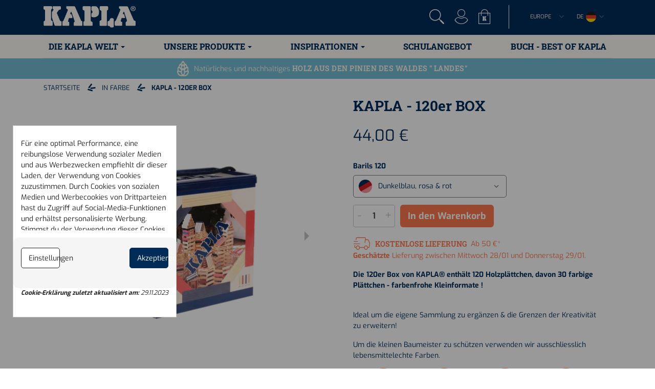

--- FILE ---
content_type: text/html; charset=utf-8
request_url: https://www.kapla.com/de/barils-120_p148.html
body_size: 33945
content:
<!doctype html>
<html lang="de">

<head>
    
        
  <link rel="preconnect" href="//fonts.gstatic.com/" crossorigin>
<link rel="preconnect" href="//ajax.googleapis.com" crossorigin>
<meta name='cookiesplus-added' content='true'><script data-keepinline='true' data-cfasync='false'>let cookiesplusCookieValue=null;if(window.cookiesplus_debug){debugger;}
for(let cookie of document.cookie.split(';')){let[cookieName,value]=cookie.trim().split('=');if(cookieName==='cookiesplus'){cookiesplusCookieValue=decodeURIComponent(value);break;}}
if(cookiesplusCookieValue===null){console.log('%ccookiesplus cookie doesn\'t exist','background: red; color: white');throw new Error('cookiesplus cookie not found');}
try{cookiesplusCookieValue=JSON.parse(cookiesplusCookieValue);}catch(e){console.error('Failed to parse cookiesplus cookie value',e);throw new Error('Invalid cookiesplus cookie value');}
const defaultConsents={'ad_storage':false,'ad_user_data':false,'ad_personalization':false,'analytics_storage':false,'functionality_storage':false,'personalization_storage':false,'security_storage':false,};Object.keys(defaultConsents).forEach(function(key){window[key]=false;});if(cookiesplusCookieValue&&cookiesplusCookieValue.consents){const cookiesplusConsents=Object.keys(cookiesplusCookieValue.consents).filter(v=>v.startsWith('cookiesplus-finality'));cookiesplusConsents.forEach(function(key){const consent_type=cookiesplusCookieValue.consent_mode?.[key]?.consent_type;if(typeof cookiesplusCookieValue.consents!=='undefined'&&typeof cookiesplusCookieValue.consents[key]!=='undefined'&&cookiesplusCookieValue.consents[key]==='on'&&consent_type){Object.entries(consent_type).forEach(([innerKey,value])=>{if(value){window[innerKey]=true;}});}});}
window.dataLayer=window.dataLayer||[];function gtag(){dataLayer.push(arguments);}
gtag('consent','default',{'ad_storage':'denied','ad_user_data':'denied','ad_personalization':'denied','analytics_storage':'denied','functionality_storage':'denied','personalization_storage':'denied','security_storage':'denied','wait_for_update':500});gtag('consent','update',{'ad_storage':window.ad_storage?'granted':'denied','ad_user_data':window.ad_user_data?'granted':'denied','ad_personalization':window.ad_personalization?'granted':'denied','analytics_storage':window.analytics_storage?'granted':'denied','functionality_storage':window.functionality_storage?'granted':'denied','personalization_storage':window.personalization_storage?'granted':'denied','security_storage':window.security_storage?'granted':'denied',});if(cookiesplusCookieValue.consent_mode){if(cookiesplusCookieValue.consent_mode['url_passthrough']!==undefined){gtag('set','url_passthrough',cookiesplusCookieValue.consent_mode['url_passthrough']);}
if(cookiesplusCookieValue.consent_mode['ads_data_redaction']!==undefined){gtag('set','ads_data_redaction',cookiesplusCookieValue.consent_mode['ads_data_redaction']);}}</script><script type="text/javascript">
    WebFontConfig = {
        google: { families: [ 'Noto+Sans:400,700' ] }
    };
    (function() {
        var wf = document.createElement('script');
        wf.src = 'https://ajax.googleapis.com/ajax/libs/webfont/1/webfont.js';
        wf.type = 'text/javascript';
        wf.async = 'true';
        var s = document.getElementsByTagName('script')[0];
        s.parentNode.insertBefore(wf, s);
    })(); </script>


  <meta charset="utf-8">


  <meta http-equiv="x-ua-compatible" content="ie=edge">

<meta name="facebook-domain-verification" content="4kaknur8qi24v5o99b53h2j9iciixi" />

    <link rel="canonical" href="https://www.kapla.com/de/barils-120_p148.html">


  <title>Die 120er Box von KAPLA® - ein farbenfrohes Kleinformat !</title>
  <meta name="description" content="120 KAPLA Holzplättchen (davon 90 naturfarben und 30 farbige). Die kleine Schwester unserer traditionnellen Box in einer fröhlichen Farbkombination. Um die kleinen Baumeister zu schützen verwenden wir ausschliesslich lebensmittelechte Farben.">
  <meta name="keywords" content="">
        


      <link rel="canonical" href="https://www.kapla.com/de/barils-120_p148.html">
  
  
                    <link rel="alternate" href="https://www.kapla.com/fr/barils-120-planchettes_p148.html" hreflang="fr-FR">
              <link rel="alternate" href="https://www.kapla.com/en/barils-120_p148.html" hreflang="en-US">
              <link rel="alternate" href="https://www.kapla.com/it/barils-120_p148.html" hreflang="it-IT">
              <link rel="alternate" href="https://www.kapla.com/es/barils-120_p148.html" hreflang="es-ES">
              <link rel="alternate" href="https://www.kapla.com/de/barils-120_p148.html" hreflang="de-DE">
              <link rel="alternate" href="https://www.kapla.com/nl/barils-120_p148.html" hreflang="nl-NL">
              
  
<meta property="og:title" content="Die 120er Box von KAPLA® - ein farbenfrohes Kleinformat !"/>
<meta property="og:description" content="120 KAPLA Holzplättchen (davon 90 naturfarben und 30 farbige). Die kleine Schwester unserer traditionnellen Box in einer fröhlichen Farbkombination. Um die kleinen Baumeister zu schützen verwenden wir ausschliesslich lebensmittelechte Farben."/>
<meta property="og:type" content="website"/>
<meta property="og:url" content="https://www.kapla.com/de/barils-120_p148.html"/>
<meta property="og:site_name" content="KAPLA"/>

  <meta property="og:type" content="product"/>
            <meta property="og:image" content="https://www.kapla.com/1351-large_default/barils-120.jpg"/>
          <meta property="og:image" content="https://www.kapla.com/1353-large_default/barils-120.jpg"/>
          <meta property="og:image" content="https://www.kapla.com/1361-large_default/barils-120.jpg"/>
          <meta property="og:image" content="https://www.kapla.com/1354-large_default/barils-120.jpg"/>
          <meta property="og:image" content="https://www.kapla.com/1357-large_default/barils-120.jpg"/>
          <meta property="og:image" content="https://www.kapla.com/1356-large_default/barils-120.jpg"/>
          <meta property="og:image" content="https://www.kapla.com/1358-large_default/barils-120.jpg"/>
          <meta property="og:image" content="https://www.kapla.com/1360-large_default/barils-120.jpg"/>
          <meta property="og:image" content="https://www.kapla.com/1359-large_default/barils-120.jpg"/>
          <meta property="og:image" content="https://www.kapla.com/1355-large_default/barils-120.jpg"/>
        <meta property="og:image:height" content="1000"/>
    <meta property="og:image:width" content="1000"/>

        <meta property="product:price:amount" content="44" />
    <meta property="product:price:currency" content="EUR" />
            <meta property="product:brand" content="KAPLA®" />
    <meta property="og:availability" content="instock" />
<script type="application/ld+json">
{
    "@context" : "http://schema.org",
    "@type" : "Organization",
    "name" : "KAPLA",
    "url" : "https://www.kapla.com/de/",
    "logo" : {
        "@type":"ImageObject",
        "url":"https://www.kapla.comhttps://www.kapla.com/img/europe-logo-16212375731.jpg"
    }
}

</script>

<script type="application/ld+json">
{
    "@context":"http://schema.org",
    "@type":"WebPage",
    "isPartOf": {
        "@type":"WebSite",
        "url":  "https://www.kapla.com/de/",
        "name": "KAPLA"
    },
    "name": "Die 120er Box von KAPLA® - ein farbenfrohes Kleinformat !",
    "url":  "https://www.kapla.com/de/barils-120_p148.html"
}


</script>
    <script type="application/ld+json">
    {
    "@context": "http://schema.org/",
    "@type": "Product",
    "name": "KAPLA - 120er BOX",
    "description": "120 KAPLA Holzplättchen (davon 90 naturfarben und 30 farbige). Die kleine Schwester unserer traditionnellen Box in einer fröhlichen Farbkombination. Um die kleinen Baumeister zu schützen verwenden wir ausschliesslich lebensmittelechte Farben.",
    "category": "In Farbe",
    "image" :"https://www.kapla.com/1351-home_default/barils-120.jpg",    "sku": "BA120",          "mpn": "BA120",
        "brand": {
        "@type": "Thing",
        "name": "KAPLA®"
    },            "weight": {
        "@context": "https://schema.org",
        "@type": "QuantitativeValue",
        "value": "2.000000",
        "unitCode": "kg"
    },          "offers": {
        "@type": "Offer",
        "priceCurrency": "EUR",
        "name": "KAPLA - 120er BOX",
        "price": "44",
        "url": "https://www.kapla.com/de/barils-120_p148-1440.html#/874-barils_120-dunkelblau_rosa_rot",
        "priceValidUntil": "2026-02-07",
                "image": ["https://www.kapla.com/1351-large_default/barils-120.jpg","https://www.kapla.com/1353-large_default/barils-120.jpg","https://www.kapla.com/1361-large_default/barils-120.jpg","https://www.kapla.com/1354-large_default/barils-120.jpg","https://www.kapla.com/1357-large_default/barils-120.jpg","https://www.kapla.com/1356-large_default/barils-120.jpg","https://www.kapla.com/1358-large_default/barils-120.jpg","https://www.kapla.com/1360-large_default/barils-120.jpg","https://www.kapla.com/1359-large_default/barils-120.jpg","https://www.kapla.com/1355-large_default/barils-120.jpg"],
                          "mpn": "BA120",
                "sku": "BA120",
                        "availability": "http://schema.org/InStock",
        "seller": {
            "@type": "Organization",
            "name": "KAPLA"
        }
    }
    
}


    </script>
<script type="application/ld+json">
    {
    "@context": "https://schema.org",
    "@type": "BreadcrumbList",
    "itemListElement": [
        {
    "@type": "ListItem",
    "position": 1,
    "name": "Startseite",
    "item": "https://www.kapla.com/de/"
    },        {
    "@type": "ListItem",
    "position": 2,
    "name": "In Farbe",
    "item": "https://www.kapla.com/de/in-farbe_c13.html"
    },        {
    "@type": "ListItem",
    "position": 3,
    "name": "KAPLA - 120er BOX",
    "item": "https://www.kapla.com/de/barils-120_p148.html"
    }    ]
    }
    </script>

  



  <meta name="viewport" content="width=device-width, initial-scale=1">



  <link rel="apple-touch-icon" sizes="57x57" href="https://www.kapla.com/themes/kapla/assets/img/favicons/apple-icon-57x57.png">
  <link rel="apple-touch-icon" sizes="60x60" href="https://www.kapla.com/themes/kapla/assets/img/favicons/apple-icon-60x60.png">
  <link rel="apple-touch-icon" sizes="72x72" href="https://www.kapla.com/themes/kapla/assets/img/favicons/apple-icon-72x72.png">
  <link rel="apple-touch-icon" sizes="76x76" href="https://www.kapla.com/themes/kapla/assets/img/favicons/apple-icon-76x76.png">
  <link rel="apple-touch-icon" sizes="114x114" href="https://www.kapla.com/themes/kapla/assets/img/favicons/apple-icon-114x114.png">
  <link rel="apple-touch-icon" sizes="120x120" href="https://www.kapla.com/themes/kapla/assets/img/favicons/apple-icon-120x120.png">
  <link rel="apple-touch-icon" sizes="144x144" href="https://www.kapla.com/themes/kapla/assets/img/favicons/apple-icon-144x144.png">
  <link rel="apple-touch-icon" sizes="152x152" href="https://www.kapla.com/themes/kapla/assets/img/favicons/apple-icon-152x152.png">
  <link rel="apple-touch-icon" sizes="180x180" href="https://www.kapla.com/themes/kapla/assets/img/favicons/apple-icon-180x180.png">
  <link rel="icon" type="image/png" sizes="192x192"    href="https://www.kapla.com/themes/kapla/assets/img/favicons/android-icon-192x192.png">
  <link rel="icon" type="image/png" sizes="32x32" href="https://www.kapla.com/themes/kapla/assets/img/favicons/favicon-32x32.png">
  <link rel="icon" type="image/png" sizes="96x96" href="https://www.kapla.com/themes/kapla/assets/img/favicons/favicon-96x96.png">
  <link rel="icon" type="image/png" sizes="16x16" href="https://www.kapla.com/themes/kapla/assets/img/favicons/favicon-16x16.png">
  <link rel="manifest" href="https://www.kapla.com/themes/kapla/assets/img/favicons/manifest.json">
  <meta name="msapplication-TileColor" content="#ffffff">
  <meta name="msapplication-TileImage" content="/ms-icon-144x144.png">
  <meta name="theme-color" content="#ffffff">



    <link rel="stylesheet" href="https://fonts.googleapis.com/css?family=Exo:regular,700&amp;subset=latin,latin-ext" type="text/css" media="all">
  <link rel="stylesheet" href="https://www.kapla.com/themes/kapla/assets/cache/theme-d834fd485.css" type="text/css" media="all">



    <script type="text/javascript" src="https://www.google.com/recaptcha/api.js?render=6LetddYZAAAAAEzW_ilsViIkQfeg-_wGrxgTgHXr" ></script>


  <script type="text/javascript">
        var C_P_CMS_PAGE = 0;
        var C_P_CONSENT_DOWNLOAD = "https:\/\/www.kapla.com\/de\/module\/cookiesplus\/front";
        var C_P_COOKIE_CONFIG = {"5":{"cookies":[{"name":"cookiesplus"},{"name":"PrestaShop-#"},{"name":"rc::a"},{"name":"rc::c"}]},"7":{"cookies":[{"name":"ads\/ga-audiences"},{"name":"collect"},{"name":"NID"},{"name":"r\/collect"},{"name":"_ga"},{"name":"_gat"},{"name":"_gat_gtag_UA_*"},{"name":"_ga_#"},{"name":"_gd#"},{"name":"_gid"}],"consent_type":{"ad_storage":"true","ad_user_data":"true","ad_personalization":"true","analytics_storage":"true","functionality_storage":"true","personalization_storage":"true","security_storage":"true"},"firingEvent":""}};
        var C_P_COOKIE_VALUE = "{}";
        var C_P_DATE = "2026-01-23 18:31:46";
        var C_P_DISPLAY_AGAIN = 0;
        var C_P_DOMAIN = ".kapla.com";
        var C_P_EXPIRY = 365;
        var C_P_FINALITIES_COUNT = 2;
        var C_P_NOT_AVAILABLE_OUTSIDE_EU = 1;
        var C_P_OVERLAY = "1";
        var C_P_OVERLAY_OPACITY = "0.4";
        var C_P_REFRESH = 1;
        var Chronopost = {"ajax_endpoint":"https:\/\/www.kapla.com\/de\/module\/chronopost\/ajax?ajax=1"};
        var LS_Meta = {"v":"6.6.10"};
        var PS_COOKIE_SAMESITE = "Lax";
        var PS_COOKIE_SECURE = 1;
        var WPF_GOOGLE_RECAPTCHA_SITE_KEY_V3 = "6LetddYZAAAAAEzW_ilsViIkQfeg-_wGrxgTgHXr";
        var ap5_cartPackProducts = [];
        var ap5_cartRefreshUrl = "https:\/\/www.kapla.com\/de\/module\/pm_advancedpack\/ajax_cart?ajax=1&action=refresh";
        var ap5_modalErrorTitle = "An error has occurred";
        var mdintphoneValidationVars = {"successMessage":"Phone number is correct","failMessage":"Phone number is not corret","mdintphoneElements":"[name=phone]"};
        var mdintphoneVars = {"utilsScript":"\/modules\/mdintphonenumber\/views\/js\/utils.js","autoSetIp":true,"initialCountry":"fr","onlySelectedCountries":1,"onlyCountries":"[\"ad\",\"at\",\"be\",\"cy\",\"cz\",\"dk\",\"ee\",\"fi\",\"fr\",\"de\",\"gr\",\"hu\",\"ie\",\"it\",\"lv\",\"li\",\"lt\",\"lu\",\"mt\",\"mc\",\"nl\",\"no\",\"pl\",\"pt\",\"ro\",\"mf\",\"sm\",\"rs\",\"sk\",\"si\",\"es\",\"se\",\"ch\",\"gb\",\"va\"]","preferredCountries":[],"ipInfoToken":"","mdintphoneElements":"[name=phone]"};
        var mdintphone_controller_url = "https:\/\/www.kapla.com\/de\/module\/mdintphonenumber\/Phonenumberint";
        var prestashop = {"cart":{"products":[],"totals":{"total":{"type":"total","label":"Gesamt","amount":0,"value":"0,00\u00a0\u20ac"},"total_including_tax":{"type":"total","label":"Gesamt (inkl. MwSt.)","amount":0,"value":"0,00\u00a0\u20ac"},"total_excluding_tax":{"type":"total","label":"Gesamtpreis o. MwSt.","amount":0,"value":"0,00\u00a0\u20ac"}},"subtotals":{"products":{"type":"products","label":"Zwischensumme","amount":0,"value":"0,00\u00a0\u20ac"},"discounts":null,"shipping":{"type":"shipping","label":"Versandkosten und\/oder Zollsteuer","amount":0,"value":""},"tax":{"type":"tax","label":"enthaltene MwSt.","amount":0,"value":"0,00\u00a0\u20ac"}},"products_count":0,"summary_string":"0 Artikel","vouchers":{"allowed":1,"added":[]},"discounts":[],"minimalPurchase":0,"minimalPurchaseRequired":""},"currency":{"id":1,"name":"Euro","iso_code":"EUR","iso_code_num":"978","sign":"\u20ac"},"customer":{"lastname":null,"firstname":null,"email":null,"birthday":null,"newsletter":null,"newsletter_date_add":null,"optin":null,"website":null,"company":null,"siret":null,"ape":null,"is_logged":false,"gender":{"type":null,"name":null},"addresses":[]},"language":{"name":"Deutsch (German)","iso_code":"de","locale":"de-DE","language_code":"de-de","is_rtl":"0","date_format_lite":"d.m.Y","date_format_full":"d.m.Y H:i:s","id":5},"page":{"title":"","canonical":"https:\/\/www.kapla.com\/de\/barils-120_p148.html","meta":{"title":"Die 120er Box von KAPLA\u00ae - ein farbenfrohes Kleinformat !","description":"120 KAPLA Holzpl\u00e4ttchen (davon 90 naturfarben und 30 farbige). Die kleine Schwester unserer traditionnellen Box in einer fr\u00f6hlichen Farbkombination. Um die kleinen Baumeister zu sch\u00fctzen verwenden wir ausschliesslich lebensmittelechte Farben.","keywords":"","robots":"index"},"page_name":"product","body_classes":{"lang-de":true,"lang-rtl":false,"country-FR":true,"currency-EUR":true,"layout-full-width":true,"page-product":true,"tax-display-enabled":true,"product-id-148":true,"product-KAPLA - 120er BOX":true,"product-id-category-13":true,"product-id-manufacturer-2":true,"product-id-supplier-0":true,"product-available-for-order":true},"admin_notifications":[]},"shop":{"name":"KAPLA","logo":"https:\/\/www.kapla.com\/img\/europe-logo-16212375731.jpg","stores_icon":"https:\/\/www.kapla.com\/img\/logo_stores.png","favicon":"https:\/\/www.kapla.com\/img\/favicon-1.ico"},"urls":{"base_url":"https:\/\/www.kapla.com\/","current_url":"https:\/\/www.kapla.com\/de\/barils-120_p148.html","shop_domain_url":"https:\/\/www.kapla.com","img_ps_url":"https:\/\/www.kapla.com\/img\/","img_cat_url":"https:\/\/www.kapla.com\/img\/c\/","img_lang_url":"https:\/\/www.kapla.com\/img\/l\/","img_prod_url":"https:\/\/www.kapla.com\/img\/p\/","img_manu_url":"https:\/\/www.kapla.com\/img\/m\/","img_sup_url":"https:\/\/www.kapla.com\/img\/su\/","img_ship_url":"https:\/\/www.kapla.com\/img\/s\/","img_store_url":"https:\/\/www.kapla.com\/img\/st\/","img_col_url":"https:\/\/www.kapla.com\/img\/co\/","img_url":"https:\/\/www.kapla.com\/themes\/kapla\/assets\/img\/","css_url":"https:\/\/www.kapla.com\/themes\/kapla\/assets\/css\/","js_url":"https:\/\/www.kapla.com\/themes\/kapla\/assets\/js\/","pic_url":"https:\/\/www.kapla.com\/upload\/","pages":{"address":"https:\/\/www.kapla.com\/de\/adresse","addresses":"https:\/\/www.kapla.com\/de\/adressen","authentication":"https:\/\/www.kapla.com\/de\/Log-In","cart":"https:\/\/www.kapla.com\/de\/Warenkorb","category":"https:\/\/www.kapla.com\/de\/index.php?controller=category","cms":"https:\/\/www.kapla.com\/de\/index.php?controller=cms","contact":"https:\/\/www.kapla.com\/de\/kontakt","discount":"https:\/\/www.kapla.com\/de\/Gutscheine","guest_tracking":"https:\/\/www.kapla.com\/de\/nachverfolgung-bestellung-gast","history":"https:\/\/www.kapla.com\/de\/Bestellverlauf","identity":"https:\/\/www.kapla.com\/de\/Nutzerinformation","index":"https:\/\/www.kapla.com\/de\/","my_account":"https:\/\/www.kapla.com\/de\/Kundenkonto","order_confirmation":"https:\/\/www.kapla.com\/de\/Bestellbestaetigung","order_detail":"https:\/\/www.kapla.com\/de\/index.php?controller=order-detail","order_follow":"https:\/\/www.kapla.com\/de\/Bestelldetails","order":"https:\/\/www.kapla.com\/de\/Bestellung","order_return":"https:\/\/www.kapla.com\/de\/index.php?controller=order-return","order_slip":"https:\/\/www.kapla.com\/de\/Guthaben","pagenotfound":"https:\/\/www.kapla.com\/de\/index.php?controller=pagenotfound","password":"https:\/\/www.kapla.com\/de\/Passwort-vergessen","pdf_invoice":"https:\/\/www.kapla.com\/de\/index.php?controller=pdf-invoice","pdf_order_return":"https:\/\/www.kapla.com\/de\/index.php?controller=pdf-order-return","pdf_order_slip":"https:\/\/www.kapla.com\/de\/index.php?controller=pdf-order-slip","prices_drop":"https:\/\/www.kapla.com\/de\/angebote","product":"https:\/\/www.kapla.com\/de\/index.php?controller=product","search":"https:\/\/www.kapla.com\/de\/Suche","sitemap":"https:\/\/www.kapla.com\/de\/verzeichnis","stores":"https:\/\/www.kapla.com\/de\/index.php?controller=stores","supplier":"https:\/\/www.kapla.com\/de\/fournisseurs","register":"https:\/\/www.kapla.com\/de\/Log-In?create_account=1","order_login":"https:\/\/www.kapla.com\/de\/Bestellung?login=1"},"urls_shop":[{"id_shop":"1","id_shop_group":"1","name":"EUROPE","id_category":"2","theme_name":"kapla","domain":"www.kapla.com","domain_ssl":"www.kapla.com","uri":"\/","active":"1"},{"id_shop":"2","id_shop_group":"1","name":"UK","id_category":"2","theme_name":"kapla","domain":"www.kaplaplanks.co.uk","domain_ssl":"www.kaplaplanks.co.uk","uri":"\/","active":"1"},{"id_shop":"3","id_shop_group":"1","name":"USA \/ CANADA","id_category":"2","theme_name":"kapla","domain":"www.kapla-usa.com","domain_ssl":"www.kapla-usa.com","uri":"\/","active":"1"},{"id_shop":"4","id_shop_group":"1","name":"AUSTRALIA","id_category":"2","theme_name":"kapla","domain":"www.kaplaaustralia.com\/","domain_ssl":"www.kaplaaustralia.com\/","uri":"\/","active":"1"}],"alternative_langs":{"Fran\u00e7ais (French)":{"locale":"fr-FR","link":"https:\/\/www.kapla.com\/fr\/barils-120-planchettes_p148.html"},"English (English)":{"locale":"en-US","link":"https:\/\/www.kapla.com\/en\/barils-120_p148.html"},"Italiano (Italian)":{"locale":"it-IT","link":"https:\/\/www.kapla.com\/it\/barils-120_p148.html"},"Espa\u00f1ol (Spanish)":{"locale":"es-ES","link":"https:\/\/www.kapla.com\/es\/barils-120_p148.html"},"Deutsch (German)":{"locale":"de-DE","link":"https:\/\/www.kapla.com\/de\/barils-120_p148.html"},"Nederlands (Dutch)":{"locale":"nl-NL","link":"https:\/\/www.kapla.com\/nl\/barils-120_p148.html"}},"theme_assets":"\/themes\/kapla\/assets\/","actions":{"logout":"https:\/\/www.kapla.com\/de\/?mylogout="},"no_picture_image":{"bySize":{"small_default":{"url":"https:\/\/www.kapla.com\/img\/p\/de-default-small_default.jpg","width":98,"height":98},"cart_default":{"url":"https:\/\/www.kapla.com\/img\/p\/de-default-cart_default.jpg","width":125,"height":125},"pdt_180":{"url":"https:\/\/www.kapla.com\/img\/p\/de-default-pdt_180.jpg","width":180,"height":180},"medium_default":{"url":"https:\/\/www.kapla.com\/img\/p\/de-default-medium_default.jpg","width":231,"height":231},"product-slides":{"url":"https:\/\/www.kapla.com\/img\/p\/de-default-product-slides.jpg","width":250,"height":250},"home_default":{"url":"https:\/\/www.kapla.com\/img\/p\/de-default-home_default.jpg","width":255,"height":255},"pdt_300":{"url":"https:\/\/www.kapla.com\/img\/p\/de-default-pdt_300.jpg","width":300,"height":300},"pdt_360":{"url":"https:\/\/www.kapla.com\/img\/p\/de-default-pdt_360.jpg","width":360,"height":360},"pdt_540":{"url":"https:\/\/www.kapla.com\/img\/p\/de-default-pdt_540.jpg","width":553,"height":553},"cover_product":{"url":"https:\/\/www.kapla.com\/img\/p\/de-default-cover_product.jpg","width":850,"height":850},"large_default":{"url":"https:\/\/www.kapla.com\/img\/p\/de-default-large_default.jpg","width":1000,"height":1000}},"small":{"url":"https:\/\/www.kapla.com\/img\/p\/de-default-small_default.jpg","width":98,"height":98},"medium":{"url":"https:\/\/www.kapla.com\/img\/p\/de-default-home_default.jpg","width":255,"height":255},"large":{"url":"https:\/\/www.kapla.com\/img\/p\/de-default-large_default.jpg","width":1000,"height":1000},"legend":""}},"configuration":{"display_taxes_label":true,"display_prices_tax_incl":true,"is_catalog":false,"show_prices":true,"opt_in":{"partner":false},"quantity_discount":{"type":"discount","label":"Rabatt auf St\u00fcckzahl"},"voucher_enabled":1,"return_enabled":1},"field_required":[],"breadcrumb":{"links":[{"title":"Startseite","url":"https:\/\/www.kapla.com\/de\/"},{"title":"In Farbe","url":"https:\/\/www.kapla.com\/de\/in-farbe_c13.html"},{"title":"KAPLA - 120er BOX","url":"https:\/\/www.kapla.com\/de\/barils-120_p148.html"}],"count":3},"link":{"protocol_link":"https:\/\/","protocol_content":"https:\/\/"},"time":1769189506,"static_token":"0b021d63f0f1bc00f9df0a609c7b7ce9","token":"7cc50704b9ad73b60624e7b4289e87d9","debug":false,"modules":{"alma":false}};
        var prestashopFacebookAjaxController = "https:\/\/www.kapla.com\/de\/module\/ps_facebook\/Ajax";
        var psemailsubscription_subscription = "https:\/\/www.kapla.com\/de\/module\/ps_emailsubscription\/subscription";
        var psr_icon_color = "#5597FF";
        var secureKey = "855db529e0d3f9f3c4e0c2331908d8a2";
        var user_country = "";
      </script>



  <style>div#cookiesplus-modal,#cookiesplus-modal>div,#cookiesplus-modal p{background-color:#fff !important}#cookiesplus-modal button.cookiesplus-accept,#cookiesplus-modal button.cookiesplus-accept-encourage{background-color:#012c58}#cookiesplus-modal button.cookiesplus-accept,#cookiesplus-modal button.cookiesplus-accept-encourage{border:1px solid #012c58}#cookiesplus-modal button.cookiesplus-accept,#cookiesplus-modal button.cookiesplus-accept-encourage{color:#fff}#cookiesplus-modal button.cookiesplus-accept,#cookiesplus-modal button.cookiesplus-accept-encourage{font-size:16px}#cookiesplus-modal button.cookiesplus-more-information{background-color:#fff}#cookiesplus-modal button.cookiesplus-more-information{border:1px solid #fff}#cookiesplus-modal button.cookiesplus-more-information{color:#7a7a7a}#cookiesplus-modal button.cookiesplus-more-information{font-size:16px}#cookiesplus-modal button.cookiesplus-reject,#cookiesplus-modal button.cookiesplus-reject-encourage{background-color:#fff}#cookiesplus-modal button.cookiesplus-reject,#cookiesplus-modal button.cookiesplus-reject-encourage{border:1px solid #fff}#cookiesplus-modal button.cookiesplus-reject,#cookiesplus-modal button.cookiesplus-reject-encourage{color:#7a7a7a}#cookiesplus-modal button.cookiesplus-reject,#cookiesplus-modal button.cookiesplus-reject-encourage{font-size:16px}#cookiesplus-modal button.cookiesplus-save:not([disabled]){background-color:#fff}#cookiesplus-modal button.cookiesplus-save:not([disabled]){border:1px solid #fff}#cookiesplus-modal button.cookiesplus-save:not([disabled]){color:#7a7a7a}#cookiesplus-modal button.cookiesplus-save{font-size:16px}#cookiesplus-tab{bottom:0;left:0;background-color:#012c58;color:#fff}</style><style>.ets_mm_megamenu .mm_menus_li .h4,
.ets_mm_megamenu .mm_menus_li .h5,
.ets_mm_megamenu .mm_menus_li .h6,
.ets_mm_megamenu .mm_menus_li .h1,
.ets_mm_megamenu .mm_menus_li .h2,
.ets_mm_megamenu .mm_menus_li .h3,
.ets_mm_megamenu .mm_menus_li .h4 *:not(i),
.ets_mm_megamenu .mm_menus_li .h5 *:not(i),
.ets_mm_megamenu .mm_menus_li .h6 *:not(i),
.ets_mm_megamenu .mm_menus_li .h1 *:not(i),
.ets_mm_megamenu .mm_menus_li .h2 *:not(i),
.ets_mm_megamenu .mm_menus_li .h3 *:not(i),
.ets_mm_megamenu .mm_menus_li > a{
    font-family: inherit;
}
.ets_mm_megamenu *:not(.fa):not(i){
    font-family: inherit;
}

.ets_mm_block *{
    font-size: 14px;
}    

@media (min-width: 768px){
/*layout 1*/
    .ets_mm_megamenu.layout_layout1{
        background: #FDFAF5;
    }
    .layout_layout1 .ets_mm_megamenu_content{
      background: linear-gradient(#FFFFFF, #F2F2F2) repeat scroll 0 0 rgba(0, 0, 0, 0);
      background: -webkit-linear-gradient(#FFFFFF, #F2F2F2) repeat scroll 0 0 rgba(0, 0, 0, 0);
      background: -o-linear-gradient(#FFFFFF, #F2F2F2) repeat scroll 0 0 rgba(0, 0, 0, 0);
    }
    .ets_mm_megamenu.layout_layout1:not(.ybc_vertical_menu) .mm_menus_ul{
         background: #FDFAF5;
    }

    #header .layout_layout1:not(.ybc_vertical_menu) .mm_menus_li > a,
    .layout_layout1 .ybc-menu-vertical-button,
    .layout_layout1 .mm_extra_item *{
        color: #002D59
    }
    .layout_layout1 .ybc-menu-vertical-button .ybc-menu-button-toggle_icon_default .icon-bar{
        background-color: #002D59
    }
    .layout_layout1 .mm_menus_li:hover > a, 
    .layout_layout1 .mm_menus_li.active > a,
    #header .layout_layout1 .mm_menus_li:hover > a,
    #header .layout_layout1 .mm_menus_li.menu_hover > a,
    .layout_layout1:hover .ybc-menu-vertical-button,
    .layout_layout1 .mm_extra_item button[type="submit"]:hover i,
    #header .layout_layout1 .mm_menus_li.active > a{
        color: #FB784E;
    }
    
    .layout_layout1:not(.ybc_vertical_menu) .mm_menus_li > a:before,
    .layout_layout1.ybc_vertical_menu:hover .ybc-menu-vertical-button:before,
    .layout_layout1:hover .ybc-menu-vertical-button .ybc-menu-button-toggle_icon_default .icon-bar,
    .ybc-menu-vertical-button.layout_layout1:hover{background-color: #FB784E;}
    
    .layout_layout1:not(.ybc_vertical_menu) .mm_menus_li:hover > a,
    .layout_layout1:not(.ybc_vertical_menu) .mm_menus_li.menu_hover > a,
    .ets_mm_megamenu.layout_layout1.ybc_vertical_menu:hover,
    #header .layout_layout1:not(.ybc_vertical_menu) .mm_menus_li:hover > a,
    #header .layout_layout1:not(.ybc_vertical_menu) .mm_menus_li.menu_hover > a,
    .ets_mm_megamenu.layout_layout1.ybc_vertical_menu:hover{
        background: #FDFAF5;
    }
    
    .layout_layout1.ets_mm_megamenu .mm_columns_ul,
    .layout_layout1.ybc_vertical_menu .mm_menus_ul{
        background-color: #ffffff;
    }
    #header .layout_layout1 .ets_mm_block_content a,
    #header .layout_layout1 .ets_mm_block_content p,
    .layout_layout1.ybc_vertical_menu .mm_menus_li > a,
    #header .layout_layout1.ybc_vertical_menu .mm_menus_li > a{
        color: #002D59;
    }
    
    .layout_layout1 .mm_columns_ul .h1,
    .layout_layout1 .mm_columns_ul .h2,
    .layout_layout1 .mm_columns_ul .h3,
    .layout_layout1 .mm_columns_ul .h4,
    .layout_layout1 .mm_columns_ul .h5,
    .layout_layout1 .mm_columns_ul .h6,
    .layout_layout1 .mm_columns_ul .ets_mm_block > .h1 a,
    .layout_layout1 .mm_columns_ul .ets_mm_block > .h2 a,
    .layout_layout1 .mm_columns_ul .ets_mm_block > .h3 a,
    .layout_layout1 .mm_columns_ul .ets_mm_block > .h4 a,
    .layout_layout1 .mm_columns_ul .ets_mm_block > .h5 a,
    .layout_layout1 .mm_columns_ul .ets_mm_block > .h6 a,
    #header .layout_layout1 .mm_columns_ul .ets_mm_block > .h1 a,
    #header .layout_layout1 .mm_columns_ul .ets_mm_block > .h2 a,
    #header .layout_layout1 .mm_columns_ul .ets_mm_block > .h3 a,
    #header .layout_layout1 .mm_columns_ul .ets_mm_block > .h4 a,
    #header .layout_layout1 .mm_columns_ul .ets_mm_block > .h5 a,
    #header .layout_layout1 .mm_columns_ul .ets_mm_block > .h6 a,
    .layout_layout1 .mm_columns_ul .h1,
    .layout_layout1 .mm_columns_ul .h2,
    .layout_layout1 .mm_columns_ul .h3,
    .layout_layout1 .mm_columns_ul ..h4,
    .layout_layout1 .mm_columns_ul .h5,
    .layout_layout1 .mm_columns_ul .h6{
        color: #002D59;
    }
    
    
    .layout_layout1 li:hover > a,
    .layout_layout1 li > a:hover,
    .layout_layout1 .mm_tabs_li.open .mm_tab_toggle_title,
    .layout_layout1 .mm_tabs_li.open .mm_tab_toggle_title a,
    .layout_layout1 .mm_tabs_li:hover .mm_tab_toggle_title,
    .layout_layout1 .mm_tabs_li:hover .mm_tab_toggle_title a,
    #header .layout_layout1 .mm_tabs_li.open .mm_tab_toggle_title,
    #header .layout_layout1 .mm_tabs_li.open .mm_tab_toggle_title a,
    #header .layout_layout1 .mm_tabs_li:hover .mm_tab_toggle_title,
    #header .layout_layout1 .mm_tabs_li:hover .mm_tab_toggle_title a,
    .layout_layout1.ybc_vertical_menu .mm_menus_li > a,
    #header .layout_layout1 li:hover > a,
    .layout_layout1.ybc_vertical_menu .mm_menus_li:hover > a,
    #header .layout_layout1.ybc_vertical_menu .mm_menus_li:hover > a,
    #header .layout_layout1 .mm_columns_ul .mm_block_type_product .product-title > a:hover,
    #header .layout_layout1 li > a:hover{color: #002D59;}
    
    
/*end layout 1*/
    
    
    /*layout 2*/
    .ets_mm_megamenu.layout_layout2{
        background-color: #3cabdb;
    }
    
    #header .layout_layout2:not(.ybc_vertical_menu) .mm_menus_li > a,
    .layout_layout2 .ybc-menu-vertical-button,
    .layout_layout2 .mm_extra_item *{
        color: #ffffff
    }
    .layout_layout2 .ybc-menu-vertical-button .ybc-menu-button-toggle_icon_default .icon-bar{
        background-color: #ffffff
    }
    .layout_layout2:not(.ybc_vertical_menu) .mm_menus_li:hover > a, 
    .layout_layout2:not(.ybc_vertical_menu) .mm_menus_li.active > a,
    #header .layout_layout2:not(.ybc_vertical_menu) .mm_menus_li:hover > a,
    .layout_layout2:hover .ybc-menu-vertical-button,
    .layout_layout2 .mm_extra_item button[type="submit"]:hover i,
    #header .layout_layout2:not(.ybc_vertical_menu) .mm_menus_li.active > a{color: #ffffff;}
    
    .layout_layout2:hover .ybc-menu-vertical-button .ybc-menu-button-toggle_icon_default .icon-bar{
        background-color: #ffffff;
    }
    .layout_layout2:not(.ybc_vertical_menu) .mm_menus_li:hover > a,
    #header .layout_layout2:not(.ybc_vertical_menu) .mm_menus_li:hover > a,
    .ets_mm_megamenu.layout_layout2.ybc_vertical_menu:hover{
        background-color: #50b4df;
    }
    
    .layout_layout2.ets_mm_megamenu .mm_columns_ul,
    .layout_layout2.ybc_vertical_menu .mm_menus_ul{
        background-color: #ffffff;
    }
    #header .layout_layout2 .ets_mm_block_content a,
    .layout_layout2.ybc_vertical_menu .mm_menus_li > a,
    #header .layout_layout2.ybc_vertical_menu .mm_menus_li > a,
    #header .layout_layout2 .ets_mm_block_content p{
        color: #666666;
    }
    
    .layout_layout2 .mm_columns_ul .h1,
    .layout_layout2 .mm_columns_ul .h2,
    .layout_layout2 .mm_columns_ul .h3,
    .layout_layout2 .mm_columns_ul .h4,
    .layout_layout2 .mm_columns_ul .h5,
    .layout_layout2 .mm_columns_ul .h6,
    .layout_layout2 .mm_columns_ul .ets_mm_block > .h1 a,
    .layout_layout2 .mm_columns_ul .ets_mm_block > .h2 a,
    .layout_layout2 .mm_columns_ul .ets_mm_block > .h3 a,
    .layout_layout2 .mm_columns_ul .ets_mm_block > .h4 a,
    .layout_layout2 .mm_columns_ul .ets_mm_block > .h5 a,
    .layout_layout2 .mm_columns_ul .ets_mm_block > .h6 a,
    #header .layout_layout2 .mm_columns_ul .ets_mm_block > .h1 a,
    #header .layout_layout2 .mm_columns_ul .ets_mm_block > .h2 a,
    #header .layout_layout2 .mm_columns_ul .ets_mm_block > .h3 a,
    #header .layout_layout2 .mm_columns_ul .ets_mm_block > .h4 a,
    #header .layout_layout2 .mm_columns_ul .ets_mm_block > .h5 a,
    #header .layout_layout2 .mm_columns_ul .ets_mm_block > .h6 a,
    .layout_layout2 .mm_columns_ul .h1,
    .layout_layout2 .mm_columns_ul .h2,
    .layout_layout2 .mm_columns_ul .h3,
    .layout_layout2 .mm_columns_ul ..h4,
    .layout_layout2 .mm_columns_ul .h5,
    .layout_layout2 .mm_columns_ul .h6{
        color: #414141;
    }
    
    
    .layout_layout2 li:hover > a,
    .layout_layout2 li > a:hover,
    .layout_layout2 .mm_tabs_li.open .mm_tab_toggle_title,
    .layout_layout2 .mm_tabs_li.open .mm_tab_toggle_title a,
    .layout_layout2 .mm_tabs_li:hover .mm_tab_toggle_title,
    .layout_layout2 .mm_tabs_li:hover .mm_tab_toggle_title a,
    #header .layout_layout2 .mm_tabs_li.open .mm_tab_toggle_title,
    #header .layout_layout2 .mm_tabs_li.open .mm_tab_toggle_title a,
    #header .layout_layout2 .mm_tabs_li:hover .mm_tab_toggle_title,
    #header .layout_layout2 .mm_tabs_li:hover .mm_tab_toggle_title a,
    #header .layout_layout2 li:hover > a,
    .layout_layout2.ybc_vertical_menu .mm_menus_li > a,
    .layout_layout2.ybc_vertical_menu .mm_menus_li:hover > a,
    #header .layout_layout2.ybc_vertical_menu .mm_menus_li:hover > a,
    #header .layout_layout2 .mm_columns_ul .mm_block_type_product .product-title > a:hover,
    #header .layout_layout2 li > a:hover{color: #fc4444;}
    
    
    
    /*layout 3*/
    .ets_mm_megamenu.layout_layout3,
    .layout_layout3 .mm_tab_li_content{
        background-color: #333333;
        
    }
    #header .layout_layout3:not(.ybc_vertical_menu) .mm_menus_li > a,
    .layout_layout3 .ybc-menu-vertical-button,
    .layout_layout3 .mm_extra_item *{
        color: #ffffff
    }
    .layout_layout3 .ybc-menu-vertical-button .ybc-menu-button-toggle_icon_default .icon-bar{
        background-color: #ffffff
    }
    .layout_layout3 .mm_menus_li:hover > a, 
    .layout_layout3 .mm_menus_li.active > a,
    .layout_layout3 .mm_extra_item button[type="submit"]:hover i,
    #header .layout_layout3 .mm_menus_li:hover > a,
    #header .layout_layout3 .mm_menus_li.active > a,
    .layout_layout3:hover .ybc-menu-vertical-button,
    .layout_layout3:hover .ybc-menu-vertical-button .ybc-menu-button-toggle_icon_default .icon-bar{
        color: #ffffff;
    }
    
    .layout_layout3:not(.ybc_vertical_menu) .mm_menus_li:hover > a,
    #header .layout_layout3:not(.ybc_vertical_menu) .mm_menus_li:hover > a,
    .ets_mm_megamenu.layout_layout3.ybc_vertical_menu:hover,
    .layout_layout3 .mm_tabs_li.open .mm_columns_contents_ul,
    .layout_layout3 .mm_tabs_li.open .mm_tab_li_content {
        background-color: #000000;
    }
    .layout_layout3 .mm_tabs_li.open.mm_tabs_has_content .mm_tab_li_content .mm_tab_name::before{
        border-right-color: #000000;
    }
    .layout_layout3.ets_mm_megamenu .mm_columns_ul,
    .ybc_vertical_menu.layout_layout3 .mm_menus_ul.ets_mn_submenu_full_height .mm_menus_li:hover a::before,
    .layout_layout3.ybc_vertical_menu .mm_menus_ul{
        background-color: #000000;
        border-color: #000000;
    }
    #header .layout_layout3 .ets_mm_block_content a,
    #header .layout_layout3 .ets_mm_block_content p,
    .layout_layout3.ybc_vertical_menu .mm_menus_li > a,
    #header .layout_layout3.ybc_vertical_menu .mm_menus_li > a{
        color: #dcdcdc;
    }
    
    .layout_layout3 .mm_columns_ul .h1,
    .layout_layout3 .mm_columns_ul .h2,
    .layout_layout3 .mm_columns_ul .h3,
    .layout_layout3 .mm_columns_ul .h4,
    .layout_layout3 .mm_columns_ul .h5,
    .layout_layout3 .mm_columns_ul .h6,
    .layout_layout3 .mm_columns_ul .ets_mm_block > .h1 a,
    .layout_layout3 .mm_columns_ul .ets_mm_block > .h2 a,
    .layout_layout3 .mm_columns_ul .ets_mm_block > .h3 a,
    .layout_layout3 .mm_columns_ul .ets_mm_block > .h4 a,
    .layout_layout3 .mm_columns_ul .ets_mm_block > .h5 a,
    .layout_layout3 .mm_columns_ul .ets_mm_block > .h6 a,
    #header .layout_layout3 .mm_columns_ul .ets_mm_block > .h1 a,
    #header .layout_layout3 .mm_columns_ul .ets_mm_block > .h2 a,
    #header .layout_layout3 .mm_columns_ul .ets_mm_block > .h3 a,
    #header .layout_layout3 .mm_columns_ul .ets_mm_block > .h4 a,
    #header .layout_layout3 .mm_columns_ul .ets_mm_block > .h5 a,
    #header .layout_layout3 .mm_columns_ul .ets_mm_block > .h6 a,
    .layout_layout3 .mm_columns_ul .h1,
    .layout_layout3 .mm_columns_ul .h2,
    .layout_layout3 .mm_columns_ul .h3,
    .layout_layout3.ybc_vertical_menu .mm_menus_li:hover > a,
    #header .layout_layout3.ybc_vertical_menu .mm_menus_li:hover > a,
    .layout_layout3 .mm_columns_ul ..h4,
    .layout_layout3 .mm_columns_ul .h5,
    .layout_layout3 .mm_columns_ul .h6{
        color: #ec4249;
    }
    
    
    .layout_layout3 li:hover > a,
    .layout_layout3 li > a:hover,
    .layout_layout3 .mm_tabs_li.open .mm_tab_toggle_title,
    .layout_layout3 .mm_tabs_li.open .mm_tab_toggle_title a,
    .layout_layout3 .mm_tabs_li:hover .mm_tab_toggle_title,
    .layout_layout3 .mm_tabs_li:hover .mm_tab_toggle_title a,
    #header .layout_layout3 .mm_tabs_li.open .mm_tab_toggle_title,
    #header .layout_layout3 .mm_tabs_li.open .mm_tab_toggle_title a,
    #header .layout_layout3 .mm_tabs_li:hover .mm_tab_toggle_title,
    #header .layout_layout3 .mm_tabs_li:hover .mm_tab_toggle_title a,
    #header .layout_layout3 li:hover > a,
    #header .layout_layout3 .mm_columns_ul .mm_block_type_product .product-title > a:hover,
    #header .layout_layout3 li > a:hover,
    .layout_layout3.ybc_vertical_menu .mm_menus_li > a,
    .layout_layout3 .has-sub .ets_mm_categories li > a:hover,
    #header .layout_layout3 .has-sub .ets_mm_categories li > a:hover{color: #fc4444;}
    
    
    /*layout 4*/
    
    .ets_mm_megamenu.layout_layout4{
        background-color: #ffffff;
    }
    .ets_mm_megamenu.layout_layout4:not(.ybc_vertical_menu) .mm_menus_ul{
         background: #ffffff;
    }

    #header .layout_layout4:not(.ybc_vertical_menu) .mm_menus_li > a,
    .layout_layout4 .ybc-menu-vertical-button,
    .layout_layout4 .mm_extra_item *{
        color: #333333
    }
    .layout_layout4 .ybc-menu-vertical-button .ybc-menu-button-toggle_icon_default .icon-bar{
        background-color: #333333
    }
    
    .layout_layout4 .mm_menus_li:hover > a, 
    .layout_layout4 .mm_menus_li.active > a,
    #header .layout_layout4 .mm_menus_li:hover > a,
    .layout_layout4:hover .ybc-menu-vertical-button,
    #header .layout_layout4 .mm_menus_li.active > a{color: #ffffff;}
    
    .layout_layout4:hover .ybc-menu-vertical-button .ybc-menu-button-toggle_icon_default .icon-bar{
        background-color: #ffffff;
    }
    
    .layout_layout4:not(.ybc_vertical_menu) .mm_menus_li:hover > a,
    .layout_layout4:not(.ybc_vertical_menu) .mm_menus_li.active > a,
    .layout_layout4:not(.ybc_vertical_menu) .mm_menus_li:hover > span, 
    .layout_layout4:not(.ybc_vertical_menu) .mm_menus_li.active > span,
    #header .layout_layout4:not(.ybc_vertical_menu) .mm_menus_li:hover > a, 
    #header .layout_layout4:not(.ybc_vertical_menu) .mm_menus_li.active > a,
    .layout_layout4:not(.ybc_vertical_menu) .mm_menus_li:hover > a,
    #header .layout_layout4:not(.ybc_vertical_menu) .mm_menus_li:hover > a,
    .ets_mm_megamenu.layout_layout4.ybc_vertical_menu:hover,
    #header .layout_layout4 .mm_menus_li:hover > span, 
    #header .layout_layout4 .mm_menus_li.active > span{
        background-color: #ec4249;
    }
    .layout_layout4 .ets_mm_megamenu_content {
      border-bottom-color: #ec4249;
    }
    
    .layout_layout4.ets_mm_megamenu .mm_columns_ul,
    .ybc_vertical_menu.layout_layout4 .mm_menus_ul .mm_menus_li:hover a::before,
    .layout_layout4.ybc_vertical_menu .mm_menus_ul{
        background-color: #ffffff;
    }
    #header .layout_layout4 .ets_mm_block_content a,
    .layout_layout4.ybc_vertical_menu .mm_menus_li > a,
    #header .layout_layout4.ybc_vertical_menu .mm_menus_li > a,
    #header .layout_layout4 .ets_mm_block_content p{
        color: #666666;
    }
    
    .layout_layout4 .mm_columns_ul .h1,
    .layout_layout4 .mm_columns_ul .h2,
    .layout_layout4 .mm_columns_ul .h3,
    .layout_layout4 .mm_columns_ul .h4,
    .layout_layout4 .mm_columns_ul .h5,
    .layout_layout4 .mm_columns_ul .h6,
    .layout_layout4 .mm_columns_ul .ets_mm_block > .h1 a,
    .layout_layout4 .mm_columns_ul .ets_mm_block > .h2 a,
    .layout_layout4 .mm_columns_ul .ets_mm_block > .h3 a,
    .layout_layout4 .mm_columns_ul .ets_mm_block > .h4 a,
    .layout_layout4 .mm_columns_ul .ets_mm_block > .h5 a,
    .layout_layout4 .mm_columns_ul .ets_mm_block > .h6 a,
    #header .layout_layout4 .mm_columns_ul .ets_mm_block > .h1 a,
    #header .layout_layout4 .mm_columns_ul .ets_mm_block > .h2 a,
    #header .layout_layout4 .mm_columns_ul .ets_mm_block > .h3 a,
    #header .layout_layout4 .mm_columns_ul .ets_mm_block > .h4 a,
    #header .layout_layout4 .mm_columns_ul .ets_mm_block > .h5 a,
    #header .layout_layout4 .mm_columns_ul .ets_mm_block > .h6 a,
    .layout_layout4 .mm_columns_ul .h1,
    .layout_layout4 .mm_columns_ul .h2,
    .layout_layout4 .mm_columns_ul .h3,
    .layout_layout4 .mm_columns_ul ..h4,
    .layout_layout4 .mm_columns_ul .h5,
    .layout_layout4 .mm_columns_ul .h6{
        color: #414141;
    }
    
    .layout_layout4 li:hover > a,
    .layout_layout4 li > a:hover,
    .layout_layout4 .mm_tabs_li.open .mm_tab_toggle_title,
    .layout_layout4 .mm_tabs_li.open .mm_tab_toggle_title a,
    .layout_layout4 .mm_tabs_li:hover .mm_tab_toggle_title,
    .layout_layout4 .mm_tabs_li:hover .mm_tab_toggle_title a,
    #header .layout_layout4 .mm_tabs_li.open .mm_tab_toggle_title,
    #header .layout_layout4 .mm_tabs_li.open .mm_tab_toggle_title a,
    #header .layout_layout4 .mm_tabs_li:hover .mm_tab_toggle_title,
    #header .layout_layout4 .mm_tabs_li:hover .mm_tab_toggle_title a,
    #header .layout_layout4 li:hover > a,
    .layout_layout4.ybc_vertical_menu .mm_menus_li > a,
    .layout_layout4.ybc_vertical_menu .mm_menus_li:hover > a,
    #header .layout_layout4.ybc_vertical_menu .mm_menus_li:hover > a,
    #header .layout_layout4 .mm_columns_ul .mm_block_type_product .product-title > a:hover,
    #header .layout_layout4 li > a:hover{color: #ec4249;}
    
    /* end layout 4*/
    
    
    
    
    /* Layout 5*/
    .ets_mm_megamenu.layout_layout5{
        background-color: #f6f6f6;
    }
    .ets_mm_megamenu.layout_layout5:not(.ybc_vertical_menu) .mm_menus_ul{
         background: #f6f6f6;
    }
    
    #header .layout_layout5:not(.ybc_vertical_menu) .mm_menus_li > a,
    .layout_layout5 .ybc-menu-vertical-button,
    .layout_layout5 .mm_extra_item *{
        color: #333333
    }
    .layout_layout5 .ybc-menu-vertical-button .ybc-menu-button-toggle_icon_default .icon-bar{
        background-color: #333333
    }
    .layout_layout5 .mm_menus_li:hover > a, 
    .layout_layout5 .mm_menus_li.active > a,
    .layout_layout5 .mm_extra_item button[type="submit"]:hover i,
    #header .layout_layout5 .mm_menus_li:hover > a,
    #header .layout_layout5 .mm_menus_li.active > a,
    .layout_layout5:hover .ybc-menu-vertical-button{
        color: #ec4249;
    }
    .layout_layout5:hover .ybc-menu-vertical-button .ybc-menu-button-toggle_icon_default .icon-bar{
        background-color: #ec4249;
    }
    
    .layout_layout5 .mm_menus_li > a:before{background-color: #ec4249;}
    

    .layout_layout5:not(.ybc_vertical_menu) .mm_menus_li:hover > a,
    #header .layout_layout5:not(.ybc_vertical_menu) .mm_menus_li:hover > a,
    .ets_mm_megamenu.layout_layout5.ybc_vertical_menu:hover,
    #header .layout_layout5 .mm_menus_li:hover > a{
        background-color: ;
    }
    
    .layout_layout5.ets_mm_megamenu .mm_columns_ul,
    .ybc_vertical_menu.layout_layout5 .mm_menus_ul .mm_menus_li:hover a::before,
    .layout_layout5.ybc_vertical_menu .mm_menus_ul{
        background-color: #ffffff;
    }
    #header .layout_layout5 .ets_mm_block_content a,
    .layout_layout5.ybc_vertical_menu .mm_menus_li > a,
    #header .layout_layout5.ybc_vertical_menu .mm_menus_li > a,
    #header .layout_layout5 .ets_mm_block_content p{
        color: #333333;
    }
    
    .layout_layout5 .mm_columns_ul .h1,
    .layout_layout5 .mm_columns_ul .h2,
    .layout_layout5 .mm_columns_ul .h3,
    .layout_layout5 .mm_columns_ul .h4,
    .layout_layout5 .mm_columns_ul .h5,
    .layout_layout5 .mm_columns_ul .h6,
    .layout_layout5 .mm_columns_ul .ets_mm_block > .h1 a,
    .layout_layout5 .mm_columns_ul .ets_mm_block > .h2 a,
    .layout_layout5 .mm_columns_ul .ets_mm_block > .h3 a,
    .layout_layout5 .mm_columns_ul .ets_mm_block > .h4 a,
    .layout_layout5 .mm_columns_ul .ets_mm_block > .h5 a,
    .layout_layout5 .mm_columns_ul .ets_mm_block > .h6 a,
    #header .layout_layout5 .mm_columns_ul .ets_mm_block > .h1 a,
    #header .layout_layout5 .mm_columns_ul .ets_mm_block > .h2 a,
    #header .layout_layout5 .mm_columns_ul .ets_mm_block > .h3 a,
    #header .layout_layout5 .mm_columns_ul .ets_mm_block > .h4 a,
    #header .layout_layout5 .mm_columns_ul .ets_mm_block > .h5 a,
    #header .layout_layout5 .mm_columns_ul .ets_mm_block > .h6 a,
    .layout_layout5 .mm_columns_ul .h1,
    .layout_layout5 .mm_columns_ul .h2,
    .layout_layout5 .mm_columns_ul .h3,
    .layout_layout5 .mm_columns_ul ..h4,
    .layout_layout5 .mm_columns_ul .h5,
    .layout_layout5 .mm_columns_ul .h6{
        color: #414141;
    }
    
    .layout_layout5 li:hover > a,
    .layout_layout5 li > a:hover,
    .layout_layout5 .mm_tabs_li.open .mm_tab_toggle_title,
    .layout_layout5 .mm_tabs_li.open .mm_tab_toggle_title a,
    .layout_layout5 .mm_tabs_li:hover .mm_tab_toggle_title,
    .layout_layout5 .mm_tabs_li:hover .mm_tab_toggle_title a,
    #header .layout_layout5 .mm_tabs_li.open .mm_tab_toggle_title,
    #header .layout_layout5 .mm_tabs_li.open .mm_tab_toggle_title a,
    #header .layout_layout5 .mm_tabs_li:hover .mm_tab_toggle_title,
    #header .layout_layout5 .mm_tabs_li:hover .mm_tab_toggle_title a,
    .layout_layout5.ybc_vertical_menu .mm_menus_li > a,
    #header .layout_layout5 li:hover > a,
    .layout_layout5.ybc_vertical_menu .mm_menus_li:hover > a,
    #header .layout_layout5.ybc_vertical_menu .mm_menus_li:hover > a,
    #header .layout_layout5 .mm_columns_ul .mm_block_type_product .product-title > a:hover,
    #header .layout_layout5 li > a:hover{color: #ec4249;}
    
    /*end layout 5*/
}


@media (max-width: 767px){
    .ybc-menu-vertical-button,
    .transition_floating .close_menu, 
    .transition_full .close_menu{
        background-color: ;
        color: #ffffff;
    }
    .transition_floating .close_menu *, 
    .transition_full .close_menu *,
    .ybc-menu-vertical-button .icon-bar{
        color: #ffffff;
    }

    .close_menu .icon-bar,
    .ybc-menu-vertical-button .icon-bar {
      background-color: #ffffff;
    }
    .mm_menus_back_icon{
        border-color: #ffffff;
    }
    
    .layout_layout1 .mm_menus_li:hover > a, 
    .layout_layout1 .mm_menus_li.menu_hover > a,
    #header .layout_layout1 .mm_menus_li.menu_hover > a,
    #header .layout_layout1 .mm_menus_li:hover > a{
        color: #FB784E;
    }
    .layout_layout1 .mm_has_sub.mm_menus_li:hover .arrow::before{
        /*border-color: #FB784E;*/
    }
    
    
    .layout_layout1 .mm_menus_li:hover > a,
    .layout_layout1 .mm_menus_li.menu_hover > a,
    #header .layout_layout1 .mm_menus_li.menu_hover > a,
    #header .layout_layout1 .mm_menus_li:hover > a{
        background-color: #FDFAF5;
    }
    .layout_layout1 li:hover > a,
    .layout_layout1 li > a:hover,
    #header .layout_layout1 li:hover > a,
    #header .layout_layout1 .mm_columns_ul .mm_block_type_product .product-title > a:hover,
    #header .layout_layout1 li > a:hover{
        color: #002D59;
    }
    
    /*------------------------------------------------------*/
    
    
    .layout_layout2 .mm_menus_li:hover > a, 
    #header .layout_layout2 .mm_menus_li:hover > a{color: #ffffff;}
    .layout_layout2 .mm_has_sub.mm_menus_li:hover .arrow::before{
        border-color: #ffffff;
    }
    
    .layout_layout2 .mm_menus_li:hover > a,
    #header .layout_layout2 .mm_menus_li:hover > a{
        background-color: #50b4df;
    }
    .layout_layout2 li:hover > a,
    .layout_layout2 li > a:hover,
    #header .layout_layout2 li:hover > a,
    #header .layout_layout2 .mm_columns_ul .mm_block_type_product .product-title > a:hover,
    #header .layout_layout2 li > a:hover{color: #fc4444;}
    
    /*------------------------------------------------------*/
    
    

    .layout_layout3 .mm_menus_li:hover > a, 
    #header .layout_layout3 .mm_menus_li:hover > a{
        color: #ffffff;
    }
    .layout_layout3 .mm_has_sub.mm_menus_li:hover .arrow::before{
        border-color: #ffffff;
    }
    
    .layout_layout3 .mm_menus_li:hover > a,
    #header .layout_layout3 .mm_menus_li:hover > a{
        background-color: #000000;
    }
    .layout_layout3 li:hover > a,
    .layout_layout3 li > a:hover,
    #header .layout_layout3 li:hover > a,
    #header .layout_layout3 .mm_columns_ul .mm_block_type_product .product-title > a:hover,
    #header .layout_layout3 li > a:hover,
    .layout_layout3 .has-sub .ets_mm_categories li > a:hover,
    #header .layout_layout3 .has-sub .ets_mm_categories li > a:hover{color: #fc4444;}
    
    
    
    /*------------------------------------------------------*/
    
    
    .layout_layout4 .mm_menus_li:hover > a, 
    #header .layout_layout4 .mm_menus_li:hover > a{
        color: #ffffff;
    }
    
    .layout_layout4 .mm_has_sub.mm_menus_li:hover .arrow::before{
        border-color: #ffffff;
    }
    
    .layout_layout4 .mm_menus_li:hover > a,
    #header .layout_layout4 .mm_menus_li:hover > a{
        background-color: #ec4249;
    }
    .layout_layout4 li:hover > a,
    .layout_layout4 li > a:hover,
    #header .layout_layout4 li:hover > a,
    #header .layout_layout4 .mm_columns_ul .mm_block_type_product .product-title > a:hover,
    #header .layout_layout4 li > a:hover{color: #ec4249;}
    
    
    /*------------------------------------------------------*/
    
    
    .layout_layout5 .mm_menus_li:hover > a, 
    #header .layout_layout5 .mm_menus_li:hover > a{color: #ec4249;}
    .layout_layout5 .mm_has_sub.mm_menus_li:hover .arrow::before{
        border-color: #ec4249;
    }
    
    .layout_layout5 .mm_menus_li:hover > a,
    #header .layout_layout5 .mm_menus_li:hover > a{
        background-color: ;
    }
    .layout_layout5 li:hover > a,
    .layout_layout5 li > a:hover,
    #header .layout_layout5 li:hover > a,
    #header .layout_layout5 .mm_columns_ul .mm_block_type_product .product-title > a:hover,
    #header .layout_layout5 li > a:hover{color: #ec4249;}
    
    /*------------------------------------------------------*/
    
    
    
    
}

















</style>
<script type="text/javascript">
    var Days_text = 'Day(s)';
    var Hours_text = 'Hr(s)';
    var Mins_text = 'Min(s)';
    var Sec_text = 'Sec(s)';
</script><meta name="generator" content="Powered by Creative Slider 6.6.10 - Multi-Purpose, Responsive, Parallax, Mobile-Friendly Slider Module for PrestaShop.">

<!--Module: ybc_instagram -->
<script type="text/javascript">
        YBC_INS_ENABLE_SIDEBAR = 1;
        YBC_INS_ENABLE_POPUP_SLIDER = 1;
        YBC_INS_DISPLAY_COMMENT = 1;
        YBC_INS_SLIDER_HOOK = 'home';
        YBC_INS_GALLERY_DISPLAY_TYPE = 'grid';
        YBC_INS_GALLERY_LAZY = 1;
        YBC_INS_GALLERY_DISPLAY_FULL_WIDTH = 0;
        YBC_INS_GALLERY_LOADMORE_TYPE = 'button';
        YBC_INS_POPP_PER_ROW_DESKTOP = 4;
        YBC_INS_POPP_PER_ROW_TABLET = 4;
        YBC_INS_POPP_PER_ROW_MOBILE = 1;
        YBC_INS_POPP_ITEM_SPACING = 5;
        YBC_INS_POPP_HOOK_TO = 'footer_product';
        YBC_INS_POPP_DISPLAY_TYPE = 'carousel';
        YBC_INS_POPP_AUTOPLAY_CAROUSEL = 1;
        YBC_INS_POPP_CAROUSEL_SPEED = 2000;
        YBC_INS_POPP_LAZY = 1;
        YBC_INS_POPP_LOADMORE_TYPE = 'button';
        YBC_INS_POPP_ENABLED = 1;
        YBC_INS_TAG_PER_ROW_DESKTOP = 4;
        YBC_INS_TAG_PER_ROW_TABLET = 4;
        YBC_INS_TAG_PER_ROW_MOBILE = 1;
        YBC_INS_TAG_ITEM_SPACING = 5;
        YBC_INS_TAG_DISPLAY_TYPE = 'grid';
        YBC_INS_TAG_LAZY = 1;
        YBC_INS_TAG_DISPLAY_FULL_WIDTH = 0;
        YBC_INS_TAG_LOADMORE_TYPE = 'button';
        YBC_INS_URL_AJAX = "https://www.kapla.com/de/?fc=module&module=ybc_instagram&controller=next";    YBC_INS_COMMENT_AJAX = "https://www.kapla.com/de/module/ybc_instagram/comment";    var ybc_ins_text_loading = "Loading comments";
</script>

<!--/Module: ybc_instagram --><script src="https://cdn.brevo.com/js/sdk-loader.js" async></script>
<script>
    window.Brevo = window.Brevo || [];
    Brevo.push([
        "init",
        {
            client_key: "af7plyztamdrgcdy0mv5lg08",
            email_id: "",
        },
    ]);
</script>





    
    <script type="text/javascript" src="https://onsite.optimonk.com/script.js?account=251378" async></script>
</head>

<body id="product" class="lang-de country-fr currency-eur layout-full-width page-product tax-display-enabled product-id-148 product-kapla-120er-box product-id-category-13 product-id-manufacturer-2 product-id-supplier-0 product-available-for-order">


    


<main>
    
            

    <header id="header" class="l-header">
        
            
    <div class="container">
        <div class="row col-lg-12 pt-2">
            <div class="logo_container col-6 col-lg-3">
                <div>
                    <a href="https://www.kapla.com/" class="header_logo">
                        <img class="logo img-fluid" src="https://www.kapla.com/img/europe-logo-16212375731.jpg" alt="KAPLA">
                    </a>
                </div>
            </div>
            <div class="col-6 d-flex justify-content-end d-lg-none mobile-language-selector language-selector">
                                <button id="menu-icon" class=" visible--mobile btn btn-primary  text-left pl-2" type="button" data-toggle="modal" data-target="#mobile_top_langues_wrapper" aria-expanded="false" aria-controls="select_langue_currency">
                    de
                    <img src="https://www.kapla.com/img/l/5.jpg"/>
                    
                </button>
            </div>
                        <div class="menu_mobile_container_1 w-100 d-lg-none pl-2 pr-1 pb-1">
                <header class="w-100 d-flex justify-content-between">
                    <div class="mobile_megamenu_container">
                            <div class="ets_mm_megamenu
        layout_layout1                        transition_fade        transition_floating                sticky_disabled                ets-dir-ltr        hook-default        single_layout         disable_sticky_mobile         "
        data-bggray=""
        >
        <div class="ets_mm_megamenu_content">
            <div class="container">
                <div class="ets_mm_megamenu_content_content">
                    <div class="ybc-menu-toggle ybc-menu-btn closed">
                        <div class="menu_mobile_container w-100">
                            <button class="btn" id="menu-icon">
                                <i class="material-icons">&#xE5D2;</i>
                            </button>
                        </div>
                    </div>
                        <ul class="mm_menus_ul   hide_icon_vertical">
        <li class="close_menu">
            <div class="pull-left">
                <span class="mm_menus_back">
                    <i class="icon-bar"></i>
                    <i class="icon-bar"></i>
                    <i class="icon-bar"></i>
                </span>
                Menu
            </div>
            <div class="pull-right">
                <span class="mm_menus_back_icon"></span>
                Zurück
            </div>
        </li>
                    <li class="mm_menus_li mm_sub_align_full mm_has_sub"
                >
                <a                         href="https://www.kapla.com/de/das-kapla-spiel_i13.html"
                        style="font-size:16px;">
                    <span class="mm_menu_content_title">
                                                Die KAPLA Welt
                        <span class="mm_arrow"></span>                                            </span>
                </a>
                                                    <span class="arrow closed"></span>                                            <ul class="mm_columns_ul"
                            style=" width:100%; font-size:14px;">
                                                            <li class="mm_columns_li column_size_3  mm_has_sub">
                                                                            <ul class="mm_blocks_ul">
                                                                                            <li data-id-block="41" class="mm_blocks_li">
                                                        
    <div class="ets_mm_block mm_block_type_cms mm_hide_title">
        <span class="h4"  style="font-size:16px">pages &quot;univers&quot;</span>
        <div class="ets_mm_block_content">        
                                                <ul>
                                                    <li><a href="https://www.kapla.com/de/das-kapla-spiel_i13.html">Das KAPLA Spiel</a></li>
                                            </ul>
                                    </div>
    </div>
    <div class="clearfix"></div>

                                                </li>
                                                                                            <li data-id-block="42" class="mm_blocks_li">
                                                        
    <div class="ets_mm_block mm_block_type_cms mm_hide_title">
        <span class="h4"  style="font-size:16px">pages &quot;univers&quot;</span>
        <div class="ets_mm_block_content">        
                                                <ul>
                                                    <li><a href="https://www.kapla.com/de/unsere-geschichte_i30.html">Unsere Geschichte</a></li>
                                            </ul>
                                    </div>
    </div>
    <div class="clearfix"></div>

                                                </li>
                                                                                            <li data-id-block="43" class="mm_blocks_li">
                                                        
    <div class="ets_mm_block mm_block_type_cms mm_hide_title">
        <span class="h4"  style="font-size:16px">pages &quot;univers&quot;</span>
        <div class="ets_mm_block_content">        
                                                <ul>
                                                    <li><a href="https://www.kapla.com/de/bildungswerte_i28.html">Bildungswerte</a></li>
                                            </ul>
                                    </div>
    </div>
    <div class="clearfix"></div>

                                                </li>
                                                                                            <li data-id-block="44" class="mm_blocks_li">
                                                        
    <div class="ets_mm_block mm_block_type_cms mm_hide_title">
        <span class="h4"  style="font-size:16px">pages &quot;univers&quot;</span>
        <div class="ets_mm_block_content">        
                                                <ul>
                                                    <li><a href="https://www.kapla.com/de/natuerlich-und-nachhaltig_i29.html">Natürlich und nachhaltig</a></li>
                                            </ul>
                                    </div>
    </div>
    <div class="clearfix"></div>

                                                </li>
                                                                                    </ul>
                                                                    </li>
                                                            <li class="mm_columns_li column_size_3  mm_has_sub">
                                                                            <ul class="mm_blocks_ul">
                                                                                            <li data-id-block="45" class="mm_blocks_li">
                                                        
    <div class="ets_mm_block mm_block_type_image mm_hide_title">
        <span class="h4"  style="font-size:16px">test</span>
        <div class="ets_mm_block_content">        
                                                <span class="mm_img_content">
                        <img src="/img/ets_megamenu/maison_univers_plan_de_travail_1.jpg" alt="test" />
                    </span>
                                    </div>
    </div>
    <div class="clearfix"></div>

                                                </li>
                                                                                    </ul>
                                                                    </li>
                                                            <li class="mm_columns_li column_size_3  mm_has_sub">
                                                                            <ul class="mm_blocks_ul">
                                                                                            <li data-id-block="46" class="mm_blocks_li">
                                                        
    <div class="ets_mm_block mm_block_type_image mm_hide_title">
        <span class="h4"  style="font-size:16px">Découvrir le créateur</span>
        <div class="ets_mm_block_content">        
                            <a href="../../de/unsere-geschichte_i30.html">                    <span class="mm_img_content">
                        <img src="/img/ets_megamenu/62bbd80125-vignettes_fat_menu_plan_de_travail_1.jpg" alt="Découvrir le créateur" />
                    </span>
                </a>                    </div>
    </div>
    <div class="clearfix"></div>

                                                </li>
                                                                                            <li data-id-block="47" class="mm_blocks_li">
                                                        
    <div class="ets_mm_block mm_block_type_html mm_hide_title">
        <span class="h4"  style="font-size:16px">Entdecke den Erfinder</span>
        <div class="ets_mm_block_content">        
                            <a href="../../de/unsere-geschichte_i30.html" title="Entdecke den Erfinder" class="menu_subimage_title">Entdecke den Erfinder</a>
                    </div>
    </div>
    <div class="clearfix"></div>

                                                </li>
                                                                                    </ul>
                                                                    </li>
                                                            <li class="mm_columns_li column_size_3  mm_has_sub">
                                                                            <ul class="mm_blocks_ul">
                                                                                            <li data-id-block="48" class="mm_blocks_li">
                                                        
    <div class="ets_mm_block mm_block_type_image mm_hide_title">
        <span class="h4"  style="font-size:16px">Le baril KAPLA®</span>
        <div class="ets_mm_block_content">        
                            <a href="../../de/200er-schachtel_p37.html">                    <span class="mm_img_content">
                        <img src="/img/ets_megamenu/e11981c201-vignettes_fat_menu-02.jpg" alt="Le baril KAPLA®" />
                    </span>
                </a>                    </div>
    </div>
    <div class="clearfix"></div>

                                                </li>
                                                                                            <li data-id-block="49" class="mm_blocks_li">
                                                        
    <div class="ets_mm_block mm_block_type_html mm_hide_title">
        <span class="h4"  style="font-size:16px">Die 200er Box</span>
        <div class="ets_mm_block_content">        
                            <a href="../../de/200er-schachtel_p37.html" title="Die 200er Box"class="menu_subimage_title">Die 200er Box</a>
                    </div>
    </div>
    <div class="clearfix"></div>

                                                </li>
                                                                                    </ul>
                                                                    </li>
                                                    </ul>
                                                </li>
                    <li class="mm_menus_li mm_sub_align_full mm_has_sub"
                >
                <a                         href="https://www.kapla.com/de/alle-produkte_c2.html"
                        style="font-size:16px;">
                    <span class="mm_menu_content_title">
                                                Unsere Produkte
                        <span class="mm_arrow"></span>                                            </span>
                </a>
                                                    <span class="arrow closed"></span>                                            <ul class="mm_columns_ul"
                            style=" width:100%; font-size:14px;">
                                                            <li class="mm_columns_li column_size_3  mm_has_sub">
                                                                            <ul class="mm_blocks_ul">
                                                                                            <li data-id-block="50" class="mm_blocks_li">
                                                        
    <div class="ets_mm_block mm_block_type_category mm_hide_title">
        <span class="h4"  style="font-size:16px">cat produits</span>
        <div class="ets_mm_block_content">        
                                <ul class="ets_mm_categories">
                    <li >
                <a href="https://www.kapla.com/de/natur_c17.html">Natur</a>
                            </li>
            </ul>
                    </div>
    </div>
    <div class="clearfix"></div>

                                                </li>
                                                                                            <li data-id-block="51" class="mm_blocks_li">
                                                        
    <div class="ets_mm_block mm_block_type_category mm_hide_title">
        <span class="h4"  style="font-size:16px">cat produits</span>
        <div class="ets_mm_block_content">        
                                <ul class="ets_mm_categories">
                    <li >
                <a href="https://www.kapla.com/de/in-farbe_c13.html">In Farbe</a>
                            </li>
            </ul>
                    </div>
    </div>
    <div class="clearfix"></div>

                                                </li>
                                                                                            <li data-id-block="52" class="mm_blocks_li">
                                                        
    <div class="ets_mm_block mm_block_type_category mm_hide_title">
        <span class="h4"  style="font-size:16px">cat produits</span>
        <div class="ets_mm_block_content">        
                                <ul class="ets_mm_categories">
                    <li >
                <a href="https://www.kapla.com/de/bucher_c15.html">Bücher</a>
                            </li>
            </ul>
                    </div>
    </div>
    <div class="clearfix"></div>

                                                </li>
                                                                                            <li data-id-block="53" class="mm_blocks_li">
                                                        
    <div class="ets_mm_block mm_block_type_category mm_hide_title">
        <span class="h4"  style="font-size:16px">cat produits</span>
        <div class="ets_mm_block_content">        
                                <ul class="ets_mm_categories">
                    <li >
                <a href="https://www.kapla.com/de/kapla-challenge_c33.html">KAPLA Challenge</a>
                            </li>
            </ul>
                    </div>
    </div>
    <div class="clearfix"></div>

                                                </li>
                                                                                            <li data-id-block="54" class="mm_blocks_li">
                                                        
    <div class="ets_mm_block mm_block_type_category mm_hide_title">
        <span class="h4"  style="font-size:16px">cat produits</span>
        <div class="ets_mm_block_content">        
                                <ul class="ets_mm_categories">
                    <li >
                <a href="https://www.kapla.com/de/angeleitetes-bauen_c24.html">angeleitetes Bauen</a>
                            </li>
            </ul>
                    </div>
    </div>
    <div class="clearfix"></div>

                                                </li>
                                                                                            <li data-id-block="99" class="mm_blocks_li">
                                                        
    <div class="ets_mm_block mm_block_type_category mm_hide_title">
        <span class="h4"  style="font-size:16px">Neue Produkte</span>
        <div class="ets_mm_block_content">        
                                <ul class="ets_mm_categories">
                    <li >
                <a href="https://www.kapla.com/de/-neue-produkte_c39.html">Neue Produkte</a>
                            </li>
            </ul>
                    </div>
    </div>
    <div class="clearfix"></div>

                                                </li>
                                                                                    </ul>
                                                                    </li>
                                                            <li class="mm_columns_li column_size_3  mm_has_sub">
                                                                            <ul class="mm_blocks_ul">
                                                                                            <li data-id-block="55" class="mm_blocks_li">
                                                        
    <div class="ets_mm_block mm_block_type_image mm_hide_title">
        <span class="h4"  style="font-size:16px">produits</span>
        <div class="ets_mm_block_content">        
                                                <span class="mm_img_content">
                        <img src="/img/ets_megamenu/herisson-renard_plan_de_travail_1.jpg" alt="produits" />
                    </span>
                                    </div>
    </div>
    <div class="clearfix"></div>

                                                </li>
                                                                                    </ul>
                                                                    </li>
                                                            <li class="mm_columns_li column_size_3  mm_has_sub">
                                                                            <ul class="mm_blocks_ul">
                                                                                            <li data-id-block="56" class="mm_blocks_li">
                                                        
    <div class="ets_mm_block mm_block_type_image mm_hide_title">
        <span class="h4"  style="font-size:16px">Construire en couleur</span>
        <div class="ets_mm_block_content">        
                            <a href="../../de/in-farbe_c13.html">                    <span class="mm_img_content">
                        <img src="/img/ets_megamenu/vignettes_herrisson-04.jpg" alt="Construire en couleur" />
                    </span>
                </a>                    </div>
    </div>
    <div class="clearfix"></div>

                                                </li>
                                                                                            <li data-id-block="57" class="mm_blocks_li">
                                                        
    <div class="ets_mm_block mm_block_type_html mm_hide_title">
        <span class="h4"  style="font-size:16px">Die farbigen Holzplättchen</span>
        <div class="ets_mm_block_content">        
                            <a href="../../de/in-farbe_c13.html" title="Die farbigen Holzplättchen" class="menu_subimage_title">Die farbigen Holzplättchen</a>
                    </div>
    </div>
    <div class="clearfix"></div>

                                                </li>
                                                                                    </ul>
                                                                    </li>
                                                            <li class="mm_columns_li column_size_3  mm_has_sub">
                                                                            <ul class="mm_blocks_ul">
                                                                                            <li data-id-block="58" class="mm_blocks_li">
                                                        
    <div class="ets_mm_block mm_block_type_image mm_hide_title">
        <span class="h4"  style="font-size:16px">Relever les 12 défis</span>
        <div class="ets_mm_block_content">        
                            <a href="../../de/kapla-challenge_c33.html">                    <span class="mm_img_content">
                        <img src="/img/ets_megamenu/vignettes_fat_menu2-02.jpg" alt="Relever les 12 défis" />
                    </span>
                </a>                    </div>
    </div>
    <div class="clearfix"></div>

                                                </li>
                                                                                            <li data-id-block="59" class="mm_blocks_li">
                                                        
    <div class="ets_mm_block mm_block_type_html mm_hide_title">
        <span class="h4"  style="font-size:16px">Das Spiel KAPLA Challenge</span>
        <div class="ets_mm_block_content">        
                            <a href="../../de/kapla-challenge_c33.html" title="Das Spiel KAPLA Challenge" class="menu_subimage_title">Das Spiel KAPLA Challenge</a>
                    </div>
    </div>
    <div class="clearfix"></div>

                                                </li>
                                                                                    </ul>
                                                                    </li>
                                                    </ul>
                                                </li>
                    <li class="mm_menus_li mm_sub_align_full mm_has_sub"
                >
                <a                         href="#"
                        style="font-size:16px;">
                    <span class="mm_menu_content_title">
                                                Inspirationen
                        <span class="mm_arrow"></span>                                            </span>
                </a>
                                                    <span class="arrow closed"></span>                                            <ul class="mm_columns_ul"
                            style=" width:100%; font-size:14px;">
                                                            <li class="mm_columns_li column_size_3  mm_has_sub">
                                                                            <ul class="mm_blocks_ul">
                                                                                            <li data-id-block="103" class="mm_blocks_li">
                                                        
    <div class="ets_mm_block mm_block_type_cms mm_hide_title">
        <span class="h4"  style="font-size:16px">pages galleries photo</span>
        <div class="ets_mm_block_content">        
                                                <ul>
                                                    <li><a href="https://www.kapla.com/de/kuenftige-baumeister_i23.html">Künftige Baumeister</a></li>
                                            </ul>
                                    </div>
    </div>
    <div class="clearfix"></div>

                                                </li>
                                                                                            <li data-id-block="104" class="mm_blocks_li">
                                                        
    <div class="ets_mm_block mm_block_type_cms mm_hide_title">
        <span class="h4"  style="font-size:16px">pages galleries photo</span>
        <div class="ets_mm_block_content">        
                                                <ul>
                                                    <li><a href="https://www.kapla.com/de/tiere_i32.html">Tiere</a></li>
                                            </ul>
                                    </div>
    </div>
    <div class="clearfix"></div>

                                                </li>
                                                                                            <li data-id-block="105" class="mm_blocks_li">
                                                        
    <div class="ets_mm_block mm_block_type_cms mm_hide_title">
        <span class="h4"  style="font-size:16px">pages galleries photo</span>
        <div class="ets_mm_block_content">        
                                                <ul>
                                                    <li><a href="https://www.kapla.com/de/architektur_i33.html">Architektur</a></li>
                                            </ul>
                                    </div>
    </div>
    <div class="clearfix"></div>

                                                </li>
                                                                                            <li data-id-block="106" class="mm_blocks_li">
                                                        
    <div class="ets_mm_block mm_block_type_cms mm_hide_title">
        <span class="h4"  style="font-size:16px">pages galleries photo</span>
        <div class="ets_mm_block_content">        
                                                <ul>
                                                    <li><a href="https://www.kapla.com/de/architektur-in-versailles_i39.html">Architektur in Versailles</a></li>
                                            </ul>
                                    </div>
    </div>
    <div class="clearfix"></div>

                                                </li>
                                                                                            <li data-id-block="107" class="mm_blocks_li">
                                                        
    <div class="ets_mm_block mm_block_type_cms mm_hide_title">
        <span class="h4"  style="font-size:16px">pages galleries photo</span>
        <div class="ets_mm_block_content">        
                                                <ul>
                                                    <li><a href="https://www.kapla.com/de/transport_i34.html">Transport</a></li>
                                            </ul>
                                    </div>
    </div>
    <div class="clearfix"></div>

                                                </li>
                                                                                            <li data-id-block="108" class="mm_blocks_li">
                                                        
    <div class="ets_mm_block mm_block_type_cms mm_hide_title">
        <span class="h4"  style="font-size:16px">pages galleries photo</span>
        <div class="ets_mm_block_content">        
                                                <ul>
                                                    <li><a href="https://www.kapla.com/de/maerchen-und-legenden_i38.html">Märchen und Legenden</a></li>
                                            </ul>
                                    </div>
    </div>
    <div class="clearfix"></div>

                                                </li>
                                                                                    </ul>
                                                                    </li>
                                                            <li class="mm_columns_li column_size_3  mm_has_sub">
                                                                            <ul class="mm_blocks_ul">
                                                                                            <li data-id-block="61" class="mm_blocks_li">
                                                        
    <div class="ets_mm_block mm_block_type_image mm_hide_title">
        <span class="h4"  style="font-size:16px">inspirations</span>
        <div class="ets_mm_block_content">        
                                                <span class="mm_img_content">
                        <img src="/img/ets_megamenu/chalets.jpg" alt="inspirations" />
                    </span>
                                    </div>
    </div>
    <div class="clearfix"></div>

                                                </li>
                                                                                    </ul>
                                                                    </li>
                                                            <li class="mm_columns_li column_size_3  mm_has_sub">
                                                                            <ul class="mm_blocks_ul">
                                                                                            <li data-id-block="62" class="mm_blocks_li">
                                                        
    <div class="ets_mm_block mm_block_type_image mm_hide_title">
        <span class="h4"  style="font-size:16px">Découvrir nos livres d’art</span>
        <div class="ets_mm_block_content">        
                            <a href="../../de/bucher_c15.html">                    <span class="mm_img_content">
                        <img src="/img/ets_megamenu/vignettes_fat_menu2-05.jpg" alt="Découvrir nos livres d’art" />
                    </span>
                </a>                    </div>
    </div>
    <div class="clearfix"></div>

                                                </li>
                                                                                            <li data-id-block="63" class="mm_blocks_li">
                                                        
    <div class="ets_mm_block mm_block_type_html mm_hide_title">
        <span class="h4"  style="font-size:16px">Die KAPLA Bücher</span>
        <div class="ets_mm_block_content">        
                            <a href="../../de/bucher_c15.html" title="Die KAPLA Bücher" class="menu_subimage_title">Die KAPLA Bücher</a>
                    </div>
    </div>
    <div class="clearfix"></div>

                                                </li>
                                                                                    </ul>
                                                                    </li>
                                                            <li class="mm_columns_li column_size_3  mm_has_sub">
                                                                            <ul class="mm_blocks_ul">
                                                                                            <li data-id-block="64" class="mm_blocks_li">
                                                        
    <div class="ets_mm_block mm_block_type_image mm_hide_title">
        <span class="h4"  style="font-size:16px">S’inspirer pour l’été</span>
        <div class="ets_mm_block_content">        
                            <a href="../../de/neuheiten_c24.html">                    <span class="mm_img_content">
                        <img src="/img/ets_megamenu/vignettes_fat_menu-06.jpg" alt="S’inspirer pour l’été" />
                    </span>
                </a>                    </div>
    </div>
    <div class="clearfix"></div>

                                                </li>
                                                                                            <li data-id-block="65" class="mm_blocks_li">
                                                        
    <div class="ets_mm_block mm_block_type_html mm_hide_title">
        <span class="h4"  style="font-size:16px">Die vorlagenbasierten Konstruktionen</span>
        <div class="ets_mm_block_content">        
                            <a href="../../de/neuheiten_c24.html" title="Die vorlagenbasierten Konstruktionen" class="menu_subimage_title">Die vorlagenbasierten Konstruktionen</a>
                    </div>
    </div>
    <div class="clearfix"></div>

                                                </li>
                                                                                    </ul>
                                                                    </li>
                                                    </ul>
                                                </li>
                    <li class="mm_menus_li mm_sub_align_full"
                >
                <a                         href="https://www.kapla.com/de/schulangebot_i24.html"
                        style="font-size:16px;">
                    <span class="mm_menu_content_title">
                                                Schulangebot
                                                                    </span>
                </a>
                                                                                                    </li>
                    <li class="mm_menus_li mm_sub_align_full"
                >
                <a                         href="https://www.kapla.com/de/buch-best-of-kapla_p162.html"
                        style="font-size:16px;">
                    <span class="mm_menu_content_title">
                                                BUCH - BEST OF KAPLA
                                                                    </span>
                </a>
                                                                                                    </li>
            </ul>
    
<script type="text/javascript">
    var Days_text = 'Day(s)';
    var Hours_text = 'Hr(s)';
    var Mins_text = 'Min(s)';
    var Sec_text = 'Sec(s)';
</script>
                </div>
            </div>
        </div>
    </div>

                    </div>
                    <div class="icons_container align-items-center d-flex">
                        <div class="search_container">
                            <form method="get" action="//www.kapla.com/de/Suche" class="search-widget" data-search-widget data-search-controller-url="//www.kapla.com/de/Suche">
                                <input type="hidden" name="controller" value="search">
                                <input class="form-control search-widget__input-right" type="text" name="s" value="" placeholder="Katalog durchsuchen" aria-label="Suche">
                                <a type="submit">
                                    <i class="icon-search"></i>
                                </a>
                            </form>
                        </div>
                        <div class="blockuser">
  <div class="user-info">
      <a href="https://www.kapla.com/de/Kundenkonto" class="u-link-body" title="Anmelden zu Ihrem Kundenbereich" rel="nofollow">
      <i class="icon-compte"></i>
    </a>
    </div>
</div>

                        <div id="blockcart-wrapper">
    <div class="blockcart cart-preview header__leftitem inactive" data-refresh-url="//www.kapla.com/de/module/ps_shoppingcart/ajax">
        <div class="shopping-cart">
            <a rel="nofollow" href="//www.kapla.com/de/Warenkorb?action=show" class="u-link-body">
                <span><i class="icon-panier-kapla"></i></span>
                            </a>
        </div>
    </div>
</div>

                    </div>
                </header>
            </div>
                        <div class="icons_container col-6 col-lg-9 align-items-center d-none d-lg-flex justify-content-lg-end">
                <div class="search_container">
                    <form method="get" action="//www.kapla.com/de/Suche" class="search-widget" data-search-widget data-search-controller-url="//www.kapla.com/de/Suche">
                        <input type="hidden" name="controller" value="search">
                        <input class="form-control search-widget__input-right" type="text" name="s" value="" placeholder="Katalog durchsuchen" aria-label="Suche">
                        <a type="submit">
                            <i class="icon-search"></i>
                        </a>
                    </form>
                </div>
                <div class="blockuser">
  <div class="user-info">
      <a href="https://www.kapla.com/de/Kundenkonto" class="u-link-body" title="Anmelden zu Ihrem Kundenbereich" rel="nofollow">
      <i class="icon-compte"></i>
    </a>
    </div>
</div>

                <div id="blockcart-wrapper">
    <div class="blockcart cart-preview header__leftitem inactive" data-refresh-url="//www.kapla.com/de/module/ps_shoppingcart/ajax">
        <div class="shopping-cart">
            <a rel="nofollow" href="//www.kapla.com/de/Warenkorb?action=show" class="u-link-body">
                <span><i class="icon-panier-kapla"></i></span>
                            </a>
        </div>
    </div>
</div>

                                <div id="_desktop_shop_selector">
                    <div class="shop-selector-wrapper text-left">
                        <div class="shop-selector dropdown js-dropdown d-none d-lg-block">
                            <button data-toggle="dropdown" class="btn btn-sm dropdown-toggle" aria-haspopup="true" aria-expanded="false" aria-label="Shop dropdown">
                                                                                                                                            EUROPE

                                                                                                                                                                                                                                                                                                            </button>

                            <div class="dropdown-menu" aria-labelledby="shop-selector-label">
                                                                                                                                                                                <a href="https://www.kaplaplanks.co.uk" class="dropdown-item small  d-flex align-items-center">
                                            UK
                                        </a>
                                                                                                                                                <a href="https://www.kapla-usa.com" class="dropdown-item small  d-flex align-items-center">
                                            USA / CANADA
                                        </a>
                                                                                                                                                <a href="https://www.kaplaaustralia.com/" class="dropdown-item small  d-flex align-items-center">
                                            AUSTRALIA
                                        </a>
                                                                                                    <p>Bitte beachten Sie, dass unser Europa-Shop nicht nach Großbritannien, den USA oder Kanada versendet.</p>
                            </div>
                        </div>
                    </div>
                </div>
                <div class="language-container text-right d-none d-lg-block select-container pr-0">
                    <div id="_desktop_language_selector">
    <div class="language-selector-wrapper text-left">
        <div class="language-selector dropdown js-dropdown d-none d-lg-block ">
            <button data-toggle="dropdown" class="btn btn-sm dropdown-toggle" aria-haspopup="true" aria-expanded="false" aria-label="Dropdown Sprachen">
                de
                <img src="https://www.kapla.com/img/l/5.jpg" alt="de-DE"/>
            </button>
            <div class="dropdown-menu " aria-labelledby="language-selector-label">
                                                            <a href="https://www.kapla.com/fr/barils-120-planchettes_p148.html" class="dropdown-item small d-flex align-items-center" data-iso-code="fr">
                            <img src="https://www.kapla.com/img/l/1.jpg" class="mr-2" alt="fr-FR"/>
                            Français
                        </a>
                                                                                <a href="https://www.kapla.com/en/barils-120_p148.html" class="dropdown-item small d-flex align-items-center" data-iso-code="en">
                            <img src="https://www.kapla.com/img/l/2.jpg" class="mr-2" alt="en-US"/>
                            English
                        </a>
                                                                                <a href="https://www.kapla.com/it/barils-120_p148.html" class="dropdown-item small d-flex align-items-center" data-iso-code="it">
                            <img src="https://www.kapla.com/img/l/3.jpg" class="mr-2" alt="it-IT"/>
                            Italiano
                        </a>
                                                                                <a href="https://www.kapla.com/es/barils-120_p148.html" class="dropdown-item small d-flex align-items-center" data-iso-code="es">
                            <img src="https://www.kapla.com/img/l/4.jpg" class="mr-2" alt="es-ES"/>
                            Español
                        </a>
                                                                                                                    <a href="https://www.kapla.com/nl/barils-120_p148.html" class="dropdown-item small d-flex align-items-center" data-iso-code="nl">
                            <img src="https://www.kapla.com/img/l/7.jpg" class="mr-2" alt="nl-NL"/>
                            Nederlands
                        </a>
                                                </div>
        </div>

        <div class=" menu-top" aria-labelledby="language-selector-label">
                            <a href="https://www.kapla.com/fr/barils-120-planchettes_p148.html" class="pl-4 menu__item--0 category menu__item menu__item--top d-md-flex w-100 h-100 menu__item-link--top menu__item-link--nosubmenu dropdown-item small" data-iso-code="fr">
                    <img src="https://www.kapla.com/img/l/1.jpg" class="mr-2" alt="fr-FR"/>
                    Français
                </a>
                            <a href="https://www.kapla.com/en/barils-120_p148.html" class="pl-4 menu__item--0 category menu__item menu__item--top d-md-flex w-100 h-100 menu__item-link--top menu__item-link--nosubmenu dropdown-item small" data-iso-code="en">
                    <img src="https://www.kapla.com/img/l/2.jpg" class="mr-2" alt="en-US"/>
                    English
                </a>
                            <a href="https://www.kapla.com/it/barils-120_p148.html" class="pl-4 menu__item--0 category menu__item menu__item--top d-md-flex w-100 h-100 menu__item-link--top menu__item-link--nosubmenu dropdown-item small" data-iso-code="it">
                    <img src="https://www.kapla.com/img/l/3.jpg" class="mr-2" alt="it-IT"/>
                    Italiano
                </a>
                            <a href="https://www.kapla.com/es/barils-120_p148.html" class="pl-4 menu__item--0 category menu__item menu__item--top d-md-flex w-100 h-100 menu__item-link--top menu__item-link--nosubmenu dropdown-item small" data-iso-code="es">
                    <img src="https://www.kapla.com/img/l/4.jpg" class="mr-2" alt="es-ES"/>
                    Español
                </a>
                            <a href="https://www.kapla.com/de/barils-120_p148.html" class="pl-4 menu__item--0 category menu__item menu__item--top d-md-flex w-100 h-100 menu__item-link--top menu__item-link--nosubmenu dropdown-item small active" data-iso-code="de">
                    <img src="https://www.kapla.com/img/l/5.jpg" class="mr-2" alt="de-DE"/>
                    Deutsch
                </a>
                            <a href="https://www.kapla.com/nl/barils-120_p148.html" class="pl-4 menu__item--0 category menu__item menu__item--top d-md-flex w-100 h-100 menu__item-link--top menu__item-link--nosubmenu dropdown-item small" data-iso-code="nl">
                    <img src="https://www.kapla.com/img/l/7.jpg" class="mr-2" alt="nl-NL"/>
                    Nederlands
                </a>
                    </div>

    </div>
</div>

                </div>
            </div>
            
        </div>
    </div>
        <div class="container-beige">
        <div class="container desktop_megamenu_container d-none d-lg-block">
                <div class="ets_mm_megamenu
        layout_layout1                        transition_fade        transition_floating                sticky_disabled                ets-dir-ltr        hook-default        single_layout         disable_sticky_mobile         "
        data-bggray=""
        >
        <div class="ets_mm_megamenu_content">
            <div class="container">
                <div class="ets_mm_megamenu_content_content">
                    <div class="ybc-menu-toggle ybc-menu-btn closed">
                        <div class="menu_mobile_container w-100">
                            <button class="btn" id="menu-icon">
                                <i class="material-icons">&#xE5D2;</i>
                            </button>
                        </div>
                    </div>
                        <ul class="mm_menus_ul   hide_icon_vertical">
        <li class="close_menu">
            <div class="pull-left">
                <span class="mm_menus_back">
                    <i class="icon-bar"></i>
                    <i class="icon-bar"></i>
                    <i class="icon-bar"></i>
                </span>
                Menu
            </div>
            <div class="pull-right">
                <span class="mm_menus_back_icon"></span>
                Zurück
            </div>
        </li>
                    <li class="mm_menus_li mm_sub_align_full mm_has_sub"
                >
                <a                         href="https://www.kapla.com/de/das-kapla-spiel_i13.html"
                        style="font-size:16px;">
                    <span class="mm_menu_content_title">
                                                Die KAPLA Welt
                        <span class="mm_arrow"></span>                                            </span>
                </a>
                                                    <span class="arrow closed"></span>                                            <ul class="mm_columns_ul"
                            style=" width:100%; font-size:14px;">
                                                            <li class="mm_columns_li column_size_3  mm_has_sub">
                                                                            <ul class="mm_blocks_ul">
                                                                                            <li data-id-block="41" class="mm_blocks_li">
                                                        
    <div class="ets_mm_block mm_block_type_cms mm_hide_title">
        <span class="h4"  style="font-size:16px">pages &quot;univers&quot;</span>
        <div class="ets_mm_block_content">        
                                                <ul>
                                                    <li><a href="https://www.kapla.com/de/das-kapla-spiel_i13.html">Das KAPLA Spiel</a></li>
                                            </ul>
                                    </div>
    </div>
    <div class="clearfix"></div>

                                                </li>
                                                                                            <li data-id-block="42" class="mm_blocks_li">
                                                        
    <div class="ets_mm_block mm_block_type_cms mm_hide_title">
        <span class="h4"  style="font-size:16px">pages &quot;univers&quot;</span>
        <div class="ets_mm_block_content">        
                                                <ul>
                                                    <li><a href="https://www.kapla.com/de/unsere-geschichte_i30.html">Unsere Geschichte</a></li>
                                            </ul>
                                    </div>
    </div>
    <div class="clearfix"></div>

                                                </li>
                                                                                            <li data-id-block="43" class="mm_blocks_li">
                                                        
    <div class="ets_mm_block mm_block_type_cms mm_hide_title">
        <span class="h4"  style="font-size:16px">pages &quot;univers&quot;</span>
        <div class="ets_mm_block_content">        
                                                <ul>
                                                    <li><a href="https://www.kapla.com/de/bildungswerte_i28.html">Bildungswerte</a></li>
                                            </ul>
                                    </div>
    </div>
    <div class="clearfix"></div>

                                                </li>
                                                                                            <li data-id-block="44" class="mm_blocks_li">
                                                        
    <div class="ets_mm_block mm_block_type_cms mm_hide_title">
        <span class="h4"  style="font-size:16px">pages &quot;univers&quot;</span>
        <div class="ets_mm_block_content">        
                                                <ul>
                                                    <li><a href="https://www.kapla.com/de/natuerlich-und-nachhaltig_i29.html">Natürlich und nachhaltig</a></li>
                                            </ul>
                                    </div>
    </div>
    <div class="clearfix"></div>

                                                </li>
                                                                                    </ul>
                                                                    </li>
                                                            <li class="mm_columns_li column_size_3  mm_has_sub">
                                                                            <ul class="mm_blocks_ul">
                                                                                            <li data-id-block="45" class="mm_blocks_li">
                                                        
    <div class="ets_mm_block mm_block_type_image mm_hide_title">
        <span class="h4"  style="font-size:16px">test</span>
        <div class="ets_mm_block_content">        
                                                <span class="mm_img_content">
                        <img src="/img/ets_megamenu/maison_univers_plan_de_travail_1.jpg" alt="test" />
                    </span>
                                    </div>
    </div>
    <div class="clearfix"></div>

                                                </li>
                                                                                    </ul>
                                                                    </li>
                                                            <li class="mm_columns_li column_size_3  mm_has_sub">
                                                                            <ul class="mm_blocks_ul">
                                                                                            <li data-id-block="46" class="mm_blocks_li">
                                                        
    <div class="ets_mm_block mm_block_type_image mm_hide_title">
        <span class="h4"  style="font-size:16px">Découvrir le créateur</span>
        <div class="ets_mm_block_content">        
                            <a href="../../de/unsere-geschichte_i30.html">                    <span class="mm_img_content">
                        <img src="/img/ets_megamenu/62bbd80125-vignettes_fat_menu_plan_de_travail_1.jpg" alt="Découvrir le créateur" />
                    </span>
                </a>                    </div>
    </div>
    <div class="clearfix"></div>

                                                </li>
                                                                                            <li data-id-block="47" class="mm_blocks_li">
                                                        
    <div class="ets_mm_block mm_block_type_html mm_hide_title">
        <span class="h4"  style="font-size:16px">Entdecke den Erfinder</span>
        <div class="ets_mm_block_content">        
                            <a href="../../de/unsere-geschichte_i30.html" title="Entdecke den Erfinder" class="menu_subimage_title">Entdecke den Erfinder</a>
                    </div>
    </div>
    <div class="clearfix"></div>

                                                </li>
                                                                                    </ul>
                                                                    </li>
                                                            <li class="mm_columns_li column_size_3  mm_has_sub">
                                                                            <ul class="mm_blocks_ul">
                                                                                            <li data-id-block="48" class="mm_blocks_li">
                                                        
    <div class="ets_mm_block mm_block_type_image mm_hide_title">
        <span class="h4"  style="font-size:16px">Le baril KAPLA®</span>
        <div class="ets_mm_block_content">        
                            <a href="../../de/200er-schachtel_p37.html">                    <span class="mm_img_content">
                        <img src="/img/ets_megamenu/e11981c201-vignettes_fat_menu-02.jpg" alt="Le baril KAPLA®" />
                    </span>
                </a>                    </div>
    </div>
    <div class="clearfix"></div>

                                                </li>
                                                                                            <li data-id-block="49" class="mm_blocks_li">
                                                        
    <div class="ets_mm_block mm_block_type_html mm_hide_title">
        <span class="h4"  style="font-size:16px">Die 200er Box</span>
        <div class="ets_mm_block_content">        
                            <a href="../../de/200er-schachtel_p37.html" title="Die 200er Box"class="menu_subimage_title">Die 200er Box</a>
                    </div>
    </div>
    <div class="clearfix"></div>

                                                </li>
                                                                                    </ul>
                                                                    </li>
                                                    </ul>
                                                </li>
                    <li class="mm_menus_li mm_sub_align_full mm_has_sub"
                >
                <a                         href="https://www.kapla.com/de/alle-produkte_c2.html"
                        style="font-size:16px;">
                    <span class="mm_menu_content_title">
                                                Unsere Produkte
                        <span class="mm_arrow"></span>                                            </span>
                </a>
                                                    <span class="arrow closed"></span>                                            <ul class="mm_columns_ul"
                            style=" width:100%; font-size:14px;">
                                                            <li class="mm_columns_li column_size_3  mm_has_sub">
                                                                            <ul class="mm_blocks_ul">
                                                                                            <li data-id-block="50" class="mm_blocks_li">
                                                        
    <div class="ets_mm_block mm_block_type_category mm_hide_title">
        <span class="h4"  style="font-size:16px">cat produits</span>
        <div class="ets_mm_block_content">        
                                <ul class="ets_mm_categories">
                    <li >
                <a href="https://www.kapla.com/de/natur_c17.html">Natur</a>
                            </li>
            </ul>
                    </div>
    </div>
    <div class="clearfix"></div>

                                                </li>
                                                                                            <li data-id-block="51" class="mm_blocks_li">
                                                        
    <div class="ets_mm_block mm_block_type_category mm_hide_title">
        <span class="h4"  style="font-size:16px">cat produits</span>
        <div class="ets_mm_block_content">        
                                <ul class="ets_mm_categories">
                    <li >
                <a href="https://www.kapla.com/de/in-farbe_c13.html">In Farbe</a>
                            </li>
            </ul>
                    </div>
    </div>
    <div class="clearfix"></div>

                                                </li>
                                                                                            <li data-id-block="52" class="mm_blocks_li">
                                                        
    <div class="ets_mm_block mm_block_type_category mm_hide_title">
        <span class="h4"  style="font-size:16px">cat produits</span>
        <div class="ets_mm_block_content">        
                                <ul class="ets_mm_categories">
                    <li >
                <a href="https://www.kapla.com/de/bucher_c15.html">Bücher</a>
                            </li>
            </ul>
                    </div>
    </div>
    <div class="clearfix"></div>

                                                </li>
                                                                                            <li data-id-block="53" class="mm_blocks_li">
                                                        
    <div class="ets_mm_block mm_block_type_category mm_hide_title">
        <span class="h4"  style="font-size:16px">cat produits</span>
        <div class="ets_mm_block_content">        
                                <ul class="ets_mm_categories">
                    <li >
                <a href="https://www.kapla.com/de/kapla-challenge_c33.html">KAPLA Challenge</a>
                            </li>
            </ul>
                    </div>
    </div>
    <div class="clearfix"></div>

                                                </li>
                                                                                            <li data-id-block="54" class="mm_blocks_li">
                                                        
    <div class="ets_mm_block mm_block_type_category mm_hide_title">
        <span class="h4"  style="font-size:16px">cat produits</span>
        <div class="ets_mm_block_content">        
                                <ul class="ets_mm_categories">
                    <li >
                <a href="https://www.kapla.com/de/angeleitetes-bauen_c24.html">angeleitetes Bauen</a>
                            </li>
            </ul>
                    </div>
    </div>
    <div class="clearfix"></div>

                                                </li>
                                                                                            <li data-id-block="99" class="mm_blocks_li">
                                                        
    <div class="ets_mm_block mm_block_type_category mm_hide_title">
        <span class="h4"  style="font-size:16px">Neue Produkte</span>
        <div class="ets_mm_block_content">        
                                <ul class="ets_mm_categories">
                    <li >
                <a href="https://www.kapla.com/de/-neue-produkte_c39.html">Neue Produkte</a>
                            </li>
            </ul>
                    </div>
    </div>
    <div class="clearfix"></div>

                                                </li>
                                                                                    </ul>
                                                                    </li>
                                                            <li class="mm_columns_li column_size_3  mm_has_sub">
                                                                            <ul class="mm_blocks_ul">
                                                                                            <li data-id-block="55" class="mm_blocks_li">
                                                        
    <div class="ets_mm_block mm_block_type_image mm_hide_title">
        <span class="h4"  style="font-size:16px">produits</span>
        <div class="ets_mm_block_content">        
                                                <span class="mm_img_content">
                        <img src="/img/ets_megamenu/herisson-renard_plan_de_travail_1.jpg" alt="produits" />
                    </span>
                                    </div>
    </div>
    <div class="clearfix"></div>

                                                </li>
                                                                                    </ul>
                                                                    </li>
                                                            <li class="mm_columns_li column_size_3  mm_has_sub">
                                                                            <ul class="mm_blocks_ul">
                                                                                            <li data-id-block="56" class="mm_blocks_li">
                                                        
    <div class="ets_mm_block mm_block_type_image mm_hide_title">
        <span class="h4"  style="font-size:16px">Construire en couleur</span>
        <div class="ets_mm_block_content">        
                            <a href="../../de/in-farbe_c13.html">                    <span class="mm_img_content">
                        <img src="/img/ets_megamenu/vignettes_herrisson-04.jpg" alt="Construire en couleur" />
                    </span>
                </a>                    </div>
    </div>
    <div class="clearfix"></div>

                                                </li>
                                                                                            <li data-id-block="57" class="mm_blocks_li">
                                                        
    <div class="ets_mm_block mm_block_type_html mm_hide_title">
        <span class="h4"  style="font-size:16px">Die farbigen Holzplättchen</span>
        <div class="ets_mm_block_content">        
                            <a href="../../de/in-farbe_c13.html" title="Die farbigen Holzplättchen" class="menu_subimage_title">Die farbigen Holzplättchen</a>
                    </div>
    </div>
    <div class="clearfix"></div>

                                                </li>
                                                                                    </ul>
                                                                    </li>
                                                            <li class="mm_columns_li column_size_3  mm_has_sub">
                                                                            <ul class="mm_blocks_ul">
                                                                                            <li data-id-block="58" class="mm_blocks_li">
                                                        
    <div class="ets_mm_block mm_block_type_image mm_hide_title">
        <span class="h4"  style="font-size:16px">Relever les 12 défis</span>
        <div class="ets_mm_block_content">        
                            <a href="../../de/kapla-challenge_c33.html">                    <span class="mm_img_content">
                        <img src="/img/ets_megamenu/vignettes_fat_menu2-02.jpg" alt="Relever les 12 défis" />
                    </span>
                </a>                    </div>
    </div>
    <div class="clearfix"></div>

                                                </li>
                                                                                            <li data-id-block="59" class="mm_blocks_li">
                                                        
    <div class="ets_mm_block mm_block_type_html mm_hide_title">
        <span class="h4"  style="font-size:16px">Das Spiel KAPLA Challenge</span>
        <div class="ets_mm_block_content">        
                            <a href="../../de/kapla-challenge_c33.html" title="Das Spiel KAPLA Challenge" class="menu_subimage_title">Das Spiel KAPLA Challenge</a>
                    </div>
    </div>
    <div class="clearfix"></div>

                                                </li>
                                                                                    </ul>
                                                                    </li>
                                                    </ul>
                                                </li>
                    <li class="mm_menus_li mm_sub_align_full mm_has_sub"
                >
                <a                         href="#"
                        style="font-size:16px;">
                    <span class="mm_menu_content_title">
                                                Inspirationen
                        <span class="mm_arrow"></span>                                            </span>
                </a>
                                                    <span class="arrow closed"></span>                                            <ul class="mm_columns_ul"
                            style=" width:100%; font-size:14px;">
                                                            <li class="mm_columns_li column_size_3  mm_has_sub">
                                                                            <ul class="mm_blocks_ul">
                                                                                            <li data-id-block="103" class="mm_blocks_li">
                                                        
    <div class="ets_mm_block mm_block_type_cms mm_hide_title">
        <span class="h4"  style="font-size:16px">pages galleries photo</span>
        <div class="ets_mm_block_content">        
                                                <ul>
                                                    <li><a href="https://www.kapla.com/de/kuenftige-baumeister_i23.html">Künftige Baumeister</a></li>
                                            </ul>
                                    </div>
    </div>
    <div class="clearfix"></div>

                                                </li>
                                                                                            <li data-id-block="104" class="mm_blocks_li">
                                                        
    <div class="ets_mm_block mm_block_type_cms mm_hide_title">
        <span class="h4"  style="font-size:16px">pages galleries photo</span>
        <div class="ets_mm_block_content">        
                                                <ul>
                                                    <li><a href="https://www.kapla.com/de/tiere_i32.html">Tiere</a></li>
                                            </ul>
                                    </div>
    </div>
    <div class="clearfix"></div>

                                                </li>
                                                                                            <li data-id-block="105" class="mm_blocks_li">
                                                        
    <div class="ets_mm_block mm_block_type_cms mm_hide_title">
        <span class="h4"  style="font-size:16px">pages galleries photo</span>
        <div class="ets_mm_block_content">        
                                                <ul>
                                                    <li><a href="https://www.kapla.com/de/architektur_i33.html">Architektur</a></li>
                                            </ul>
                                    </div>
    </div>
    <div class="clearfix"></div>

                                                </li>
                                                                                            <li data-id-block="106" class="mm_blocks_li">
                                                        
    <div class="ets_mm_block mm_block_type_cms mm_hide_title">
        <span class="h4"  style="font-size:16px">pages galleries photo</span>
        <div class="ets_mm_block_content">        
                                                <ul>
                                                    <li><a href="https://www.kapla.com/de/architektur-in-versailles_i39.html">Architektur in Versailles</a></li>
                                            </ul>
                                    </div>
    </div>
    <div class="clearfix"></div>

                                                </li>
                                                                                            <li data-id-block="107" class="mm_blocks_li">
                                                        
    <div class="ets_mm_block mm_block_type_cms mm_hide_title">
        <span class="h4"  style="font-size:16px">pages galleries photo</span>
        <div class="ets_mm_block_content">        
                                                <ul>
                                                    <li><a href="https://www.kapla.com/de/transport_i34.html">Transport</a></li>
                                            </ul>
                                    </div>
    </div>
    <div class="clearfix"></div>

                                                </li>
                                                                                            <li data-id-block="108" class="mm_blocks_li">
                                                        
    <div class="ets_mm_block mm_block_type_cms mm_hide_title">
        <span class="h4"  style="font-size:16px">pages galleries photo</span>
        <div class="ets_mm_block_content">        
                                                <ul>
                                                    <li><a href="https://www.kapla.com/de/maerchen-und-legenden_i38.html">Märchen und Legenden</a></li>
                                            </ul>
                                    </div>
    </div>
    <div class="clearfix"></div>

                                                </li>
                                                                                    </ul>
                                                                    </li>
                                                            <li class="mm_columns_li column_size_3  mm_has_sub">
                                                                            <ul class="mm_blocks_ul">
                                                                                            <li data-id-block="61" class="mm_blocks_li">
                                                        
    <div class="ets_mm_block mm_block_type_image mm_hide_title">
        <span class="h4"  style="font-size:16px">inspirations</span>
        <div class="ets_mm_block_content">        
                                                <span class="mm_img_content">
                        <img src="/img/ets_megamenu/chalets.jpg" alt="inspirations" />
                    </span>
                                    </div>
    </div>
    <div class="clearfix"></div>

                                                </li>
                                                                                    </ul>
                                                                    </li>
                                                            <li class="mm_columns_li column_size_3  mm_has_sub">
                                                                            <ul class="mm_blocks_ul">
                                                                                            <li data-id-block="62" class="mm_blocks_li">
                                                        
    <div class="ets_mm_block mm_block_type_image mm_hide_title">
        <span class="h4"  style="font-size:16px">Découvrir nos livres d’art</span>
        <div class="ets_mm_block_content">        
                            <a href="../../de/bucher_c15.html">                    <span class="mm_img_content">
                        <img src="/img/ets_megamenu/vignettes_fat_menu2-05.jpg" alt="Découvrir nos livres d’art" />
                    </span>
                </a>                    </div>
    </div>
    <div class="clearfix"></div>

                                                </li>
                                                                                            <li data-id-block="63" class="mm_blocks_li">
                                                        
    <div class="ets_mm_block mm_block_type_html mm_hide_title">
        <span class="h4"  style="font-size:16px">Die KAPLA Bücher</span>
        <div class="ets_mm_block_content">        
                            <a href="../../de/bucher_c15.html" title="Die KAPLA Bücher" class="menu_subimage_title">Die KAPLA Bücher</a>
                    </div>
    </div>
    <div class="clearfix"></div>

                                                </li>
                                                                                    </ul>
                                                                    </li>
                                                            <li class="mm_columns_li column_size_3  mm_has_sub">
                                                                            <ul class="mm_blocks_ul">
                                                                                            <li data-id-block="64" class="mm_blocks_li">
                                                        
    <div class="ets_mm_block mm_block_type_image mm_hide_title">
        <span class="h4"  style="font-size:16px">S’inspirer pour l’été</span>
        <div class="ets_mm_block_content">        
                            <a href="../../de/neuheiten_c24.html">                    <span class="mm_img_content">
                        <img src="/img/ets_megamenu/vignettes_fat_menu-06.jpg" alt="S’inspirer pour l’été" />
                    </span>
                </a>                    </div>
    </div>
    <div class="clearfix"></div>

                                                </li>
                                                                                            <li data-id-block="65" class="mm_blocks_li">
                                                        
    <div class="ets_mm_block mm_block_type_html mm_hide_title">
        <span class="h4"  style="font-size:16px">Die vorlagenbasierten Konstruktionen</span>
        <div class="ets_mm_block_content">        
                            <a href="../../de/neuheiten_c24.html" title="Die vorlagenbasierten Konstruktionen" class="menu_subimage_title">Die vorlagenbasierten Konstruktionen</a>
                    </div>
    </div>
    <div class="clearfix"></div>

                                                </li>
                                                                                    </ul>
                                                                    </li>
                                                    </ul>
                                                </li>
                    <li class="mm_menus_li mm_sub_align_full"
                >
                <a                         href="https://www.kapla.com/de/schulangebot_i24.html"
                        style="font-size:16px;">
                    <span class="mm_menu_content_title">
                                                Schulangebot
                                                                    </span>
                </a>
                                                                                                    </li>
                    <li class="mm_menus_li mm_sub_align_full"
                >
                <a                         href="https://www.kapla.com/de/buch-best-of-kapla_p162.html"
                        style="font-size:16px;">
                    <span class="mm_menu_content_title">
                                                BUCH - BEST OF KAPLA
                                                                    </span>
                </a>
                                                                                                    </li>
            </ul>
    
<script type="text/javascript">
    var Days_text = 'Day(s)';
    var Hours_text = 'Hr(s)';
    var Mins_text = 'Min(s)';
    var Sec_text = 'Sec(s)';
</script>
                </div>
            </div>
        </div>
    </div>

        </div>
    </div>



    <div class="header-banner ps_topbanner_wrapper">
        
    </div>



        <div id="banner_custom_html">
<img src="/themes/kapla/assets/img/icons/pomme_pin.svg" alt="feuille"/>
<p>Natürliches und nachhaltiges <span>Holz aus den Pinien des Waldes " Landes"</span></p>
</div>


        
    </header>
    
            <div class="breadcrumb-container">
        <div class="container">
            <nav data-depth="3">
                <ol class="breadcrumb">
                                            
                                                            <li class="breadcrumb-item">
                                <a itemprop="item" href="https://www.kapla.com/de/">
                                                        <span itemprop="name">Startseite</span>
                                                    </a>
                                                    </li>
                        
                                            
                                                            <li class="breadcrumb-item">
                                <a itemprop="item" href="https://www.kapla.com/de/in-farbe_c13.html">
                                                        <span itemprop="name">In Farbe</span>
                                                    </a>
                                                    </li>
                        
                                            
                                                            <li class="breadcrumb-item active">
                                                                <span itemprop="name">KAPLA - 120er BOX</span>
                                                    </li>
                        
                                    </ol>
            </nav>
        </div>
    </div>
    
    
        
<aside id="notifications" class="notifications-container">
    
    
    
    </aside>
    
    
    
    
        <section id="wrapper" class="l-wrapper">
            
            <div class="row">
                                    

                    
  <div id="content-wrapper" class="col-12">
    
    

  <section id="main">
    <div class="row">
      <div class="col-lg-6 p-0">
        
          <section class="page-content--product" id="content">
            

              
                <div class="images-container">
    
        <div class="position-relative">
            <div class="products-imagescover mb-2" data-slick='{"asNavFor":"[data-slick].product-thumbs","rows": 0,"slidesToShow": 1,"arrows":true}' data-count="10">
                <div class="product-img">
                    <div class="">
                                                    <img class="img-fluid"
                                srcset="https://www.kapla.com/1351-medium_default/barils-120.jpg 452w,
                                https://www.kapla.com/1351-pdt_180/barils-120.jpg 180w,
                                https://www.kapla.com/1351-pdt_300/barils-120.jpg 300w,
                                https://www.kapla.com/1351-pdt_360/barils-120.jpg 360w,
                                https://www.kapla.com/1351-pdt_540/barils-120.jpg 540w"
                                src="https://www.kapla.com/1351-medium_default/barils-120.jpg"
                                alt="" title="">
                                                <noscript>
                            <img class="img-fluid" src="https://www.kapla.com/1351-medium_default/barils-120.jpg" alt="">
                        </noscript>
                    </div>
                </div>

                                                                                                <div class="product-img">
                            <div class="rc">
                                <img class="img-fluid lazyload"
                                                                        srcset="https://www.kapla.com/1353-medium_default/barils-120.jpg 452w,
                                    https://www.kapla.com/1353-pdt_180/barils-120.jpg 180w,
                                    https://www.kapla.com/1353-pdt_300/barils-120.jpg 300w,
                                    https://www.kapla.com/1353-pdt_360/barils-120.jpg 360w,
                                    https://www.kapla.com/1353-pdt_540/barils-120.jpg 540w"
                                    src="https://www.kapla.com/1353-medium_default/barils-120.jpg"
                                    alt=""
                                    title="">
                                <noscript>
                                    <img class="img-fluid" src="https://www.kapla.com/1353-medium_default/barils-120.jpg" alt="">
                                </noscript>
                            </div>
                        </div>
                                                                                <div class="product-img">
                            <div class="rc">
                                <img class="img-fluid lazyload"
                                                                        srcset="https://www.kapla.com/1361-medium_default/barils-120.jpg 452w,
                                    https://www.kapla.com/1361-pdt_180/barils-120.jpg 180w,
                                    https://www.kapla.com/1361-pdt_300/barils-120.jpg 300w,
                                    https://www.kapla.com/1361-pdt_360/barils-120.jpg 360w,
                                    https://www.kapla.com/1361-pdt_540/barils-120.jpg 540w"
                                    src="https://www.kapla.com/1361-medium_default/barils-120.jpg"
                                    alt=""
                                    title="">
                                <noscript>
                                    <img class="img-fluid" src="https://www.kapla.com/1361-medium_default/barils-120.jpg" alt="">
                                </noscript>
                            </div>
                        </div>
                                                                                <div class="product-img">
                            <div class="rc">
                                <img class="img-fluid lazyload"
                                                                        srcset="https://www.kapla.com/1354-medium_default/barils-120.jpg 452w,
                                    https://www.kapla.com/1354-pdt_180/barils-120.jpg 180w,
                                    https://www.kapla.com/1354-pdt_300/barils-120.jpg 300w,
                                    https://www.kapla.com/1354-pdt_360/barils-120.jpg 360w,
                                    https://www.kapla.com/1354-pdt_540/barils-120.jpg 540w"
                                    src="https://www.kapla.com/1354-medium_default/barils-120.jpg"
                                    alt=""
                                    title="">
                                <noscript>
                                    <img class="img-fluid" src="https://www.kapla.com/1354-medium_default/barils-120.jpg" alt="">
                                </noscript>
                            </div>
                        </div>
                                                                                <div class="product-img">
                            <div class="rc">
                                <img class="img-fluid lazyload"
                                                                        srcset="https://www.kapla.com/1357-medium_default/barils-120.jpg 452w,
                                    https://www.kapla.com/1357-pdt_180/barils-120.jpg 180w,
                                    https://www.kapla.com/1357-pdt_300/barils-120.jpg 300w,
                                    https://www.kapla.com/1357-pdt_360/barils-120.jpg 360w,
                                    https://www.kapla.com/1357-pdt_540/barils-120.jpg 540w"
                                    src="https://www.kapla.com/1357-medium_default/barils-120.jpg"
                                    alt=""
                                    title="">
                                <noscript>
                                    <img class="img-fluid" src="https://www.kapla.com/1357-medium_default/barils-120.jpg" alt="">
                                </noscript>
                            </div>
                        </div>
                                                                                <div class="product-img">
                            <div class="rc">
                                <img class="img-fluid lazyload"
                                                                        srcset="https://www.kapla.com/1356-medium_default/barils-120.jpg 452w,
                                    https://www.kapla.com/1356-pdt_180/barils-120.jpg 180w,
                                    https://www.kapla.com/1356-pdt_300/barils-120.jpg 300w,
                                    https://www.kapla.com/1356-pdt_360/barils-120.jpg 360w,
                                    https://www.kapla.com/1356-pdt_540/barils-120.jpg 540w"
                                    src="https://www.kapla.com/1356-medium_default/barils-120.jpg"
                                    alt=""
                                    title="">
                                <noscript>
                                    <img class="img-fluid" src="https://www.kapla.com/1356-medium_default/barils-120.jpg" alt="">
                                </noscript>
                            </div>
                        </div>
                                                                                <div class="product-img">
                            <div class="rc">
                                <img class="img-fluid lazyload"
                                                                        srcset="https://www.kapla.com/1358-medium_default/barils-120.jpg 452w,
                                    https://www.kapla.com/1358-pdt_180/barils-120.jpg 180w,
                                    https://www.kapla.com/1358-pdt_300/barils-120.jpg 300w,
                                    https://www.kapla.com/1358-pdt_360/barils-120.jpg 360w,
                                    https://www.kapla.com/1358-pdt_540/barils-120.jpg 540w"
                                    src="https://www.kapla.com/1358-medium_default/barils-120.jpg"
                                    alt=""
                                    title="">
                                <noscript>
                                    <img class="img-fluid" src="https://www.kapla.com/1358-medium_default/barils-120.jpg" alt="">
                                </noscript>
                            </div>
                        </div>
                                                                                <div class="product-img">
                            <div class="rc">
                                <img class="img-fluid lazyload"
                                                                        srcset="https://www.kapla.com/1360-medium_default/barils-120.jpg 452w,
                                    https://www.kapla.com/1360-pdt_180/barils-120.jpg 180w,
                                    https://www.kapla.com/1360-pdt_300/barils-120.jpg 300w,
                                    https://www.kapla.com/1360-pdt_360/barils-120.jpg 360w,
                                    https://www.kapla.com/1360-pdt_540/barils-120.jpg 540w"
                                    src="https://www.kapla.com/1360-medium_default/barils-120.jpg"
                                    alt=""
                                    title="">
                                <noscript>
                                    <img class="img-fluid" src="https://www.kapla.com/1360-medium_default/barils-120.jpg" alt="">
                                </noscript>
                            </div>
                        </div>
                                                                                <div class="product-img">
                            <div class="rc">
                                <img class="img-fluid lazyload"
                                                                        srcset="https://www.kapla.com/1359-medium_default/barils-120.jpg 452w,
                                    https://www.kapla.com/1359-pdt_180/barils-120.jpg 180w,
                                    https://www.kapla.com/1359-pdt_300/barils-120.jpg 300w,
                                    https://www.kapla.com/1359-pdt_360/barils-120.jpg 360w,
                                    https://www.kapla.com/1359-pdt_540/barils-120.jpg 540w"
                                    src="https://www.kapla.com/1359-medium_default/barils-120.jpg"
                                    alt=""
                                    title="">
                                <noscript>
                                    <img class="img-fluid" src="https://www.kapla.com/1359-medium_default/barils-120.jpg" alt="">
                                </noscript>
                            </div>
                        </div>
                                                                                <div class="product-img">
                            <div class="rc">
                                <img class="img-fluid lazyload"
                                                                        srcset="https://www.kapla.com/1355-medium_default/barils-120.jpg 452w,
                                    https://www.kapla.com/1355-pdt_180/barils-120.jpg 180w,
                                    https://www.kapla.com/1355-pdt_300/barils-120.jpg 300w,
                                    https://www.kapla.com/1355-pdt_360/barils-120.jpg 360w,
                                    https://www.kapla.com/1355-pdt_540/barils-120.jpg 540w"
                                    src="https://www.kapla.com/1355-medium_default/barils-120.jpg"
                                    alt=""
                                    title="">
                                <noscript>
                                    <img class="img-fluid" src="https://www.kapla.com/1355-medium_default/barils-120.jpg" alt="">
                                </noscript>
                            </div>
                        </div>
                                                </div>
                            <button type="button" class="btn btn-link btn-zoom visible-desktop product-layer-zoom" data-toggle="modal" data-target="#product-modal">
                    <i class="material-icons zoom-in">&#xE8FF;</i>
                </button>
                    </div>
    

    
                    <div id="slick-control-list" class="product-thumbs js-qv-product-images visible-desktop slick__arrow-outside" data-slick='{"asNavFor":"[data-slick].products-imagescover","slidesToShow": 6, "slidesToScroll": 1,"focusOnSelect": true,"centerMode":false,"rows": 0,"variableWidth": true}' data-count="10">
                <div class="product-thumb slick-active">
                    <div class="rc">
                        <img class="thumb js-thumb lazyload img-fluid"
                            data-src="https://www.kapla.com/1351-small_default/barils-120.jpg"
                            alt="" title="">
                    </div>
                </div>
                                                                                                <div class="product-thumb">
                            <div class="rc">
                                <img class="thumb js-thumb lazyload img-fluid"
                                    data-src="https://www.kapla.com/1353-small_default/barils-120.jpg"
                                    alt=""
                                    title="">
                            </div>
                        </div>
                                                                                <div class="product-thumb">
                            <div class="rc">
                                <img class="thumb js-thumb lazyload img-fluid"
                                    data-src="https://www.kapla.com/1361-small_default/barils-120.jpg"
                                    alt=""
                                    title="">
                            </div>
                        </div>
                                                                                <div class="product-thumb">
                            <div class="rc">
                                <img class="thumb js-thumb lazyload img-fluid"
                                    data-src="https://www.kapla.com/1354-small_default/barils-120.jpg"
                                    alt=""
                                    title="">
                            </div>
                        </div>
                                                                                <div class="product-thumb">
                            <div class="rc">
                                <img class="thumb js-thumb lazyload img-fluid"
                                    data-src="https://www.kapla.com/1357-small_default/barils-120.jpg"
                                    alt=""
                                    title="">
                            </div>
                        </div>
                                                                                <div class="product-thumb">
                            <div class="rc">
                                <img class="thumb js-thumb lazyload img-fluid"
                                    data-src="https://www.kapla.com/1356-small_default/barils-120.jpg"
                                    alt=""
                                    title="">
                            </div>
                        </div>
                                                                                <div class="product-thumb">
                            <div class="rc">
                                <img class="thumb js-thumb lazyload img-fluid"
                                    data-src="https://www.kapla.com/1358-small_default/barils-120.jpg"
                                    alt=""
                                    title="">
                            </div>
                        </div>
                                                                                <div class="product-thumb">
                            <div class="rc">
                                <img class="thumb js-thumb lazyload img-fluid"
                                    data-src="https://www.kapla.com/1360-small_default/barils-120.jpg"
                                    alt=""
                                    title="">
                            </div>
                        </div>
                                                                                <div class="product-thumb">
                            <div class="rc">
                                <img class="thumb js-thumb lazyload img-fluid"
                                    data-src="https://www.kapla.com/1359-small_default/barils-120.jpg"
                                    alt=""
                                    title="">
                            </div>
                        </div>
                                                                                <div class="product-thumb">
                            <div class="rc">
                                <img class="thumb js-thumb lazyload img-fluid"
                                    data-src="https://www.kapla.com/1355-small_default/barils-120.jpg"
                                    alt=""
                                    title="">
                            </div>
                        </div>
                                                </div>
            
    
</div>
              


            
          </section>
        
        </div>
        <div class="col-lg-6 product_content_infos">
          
            
              <h1 class="h1 text-center text-lg-left mt-3 mt-lg-0">KAPLA - 120er BOX</h1>
            
          
          <div class="pos1">
            
                  <div class="product-prices text-center text-sm-left">
        
            <div class="product__product-price product-price ">
                <div class="current-price text-center text-lg-left">
                    <span class="current-price-display price">44,00 €</span>
                    <div class="tax-shipping-delivery-label">
                                                
                        
                                                                                                </div>
                </div>

                
                                    

                
                
                                    
            </div>
        

        
                    

        
                    

        
                    

        
    </div>
            

            <div class="visible--desktop">
            
            
            </div>
            <div class="visible--mobile">
              
              
            </div>
          </div>
            
          <div class="product-information pos2">
            
            <div class="product-actions">
              
                <form action="https://www.kapla.com/de/Warenkorb" method="post" id="add-to-cart-or-refresh">
                  <input type="hidden" name="token" value="0b021d63f0f1bc00f9df0a609c7b7ce9">
                  <input type="hidden" name="id_product" value="148" id="product_page_product_id">
                  <input type="hidden" name="id_customization" value="0" id="product_customization_id">

                  
                    <div class="product-variants">
                        <div class="form-group product-variants-item row">
                                    <div class="label col-12 pl-lg-0">
                        Barils 120
                    </div>
                    <div class="clearfix d-flex flex-column col-12 position-relative pl-lg-0">
                                                                                    <input class="input-color d--none" style="display:none;" type="radio" data-product-attribute="19" name="group[19]" value="874" checked="checked">

                            <div class="d-flex align-items-center color-choice pl-3 pr-3 mr-auto ml-auto mt-2 m-lg-0" data-choice="874" onClick="colorChoice()">
                                <span
                                                                                class="color texture" style="background-image: url(/img/co/874.jpg)"                 ></span><span class="ml-3 color-text">Dunkelblau, rosa &amp; rot</span>
                                <span class="material-icons expand_more ml-auto">expand_more</span>
                            </div>                                                                                                    <div class="color-selector " style="display: none;">

                                                                                                                                    <label class="pl-3 label-color align-items-center " onClick="colorSelection(this)">
                                <input class="input-color d--none" type="radio" data-product-attribute="19" name="group[19]" value="875">
                                <span
                                                                                class="color texture" style="background-image: url(/img/co/875.jpg)"                 ></span><span class="ml-3 color-text">Hellblau, gelb &amp; grün</span>
                            </label>
                                                                            </div>
                    </div>

                            </div>
            </div>
                  

                  
                                      

                  
                    


                  

                                    <div class="tax-shipping-delivery-label">
                                                                                                                                                                </div>

                                    
                                        <div class="product-add-to-cart">


            
            <p class="product-minimal-quantity">
                            </p>
        

        
            <div class="product-quantity row align-items-center">
                <div class="qty col-3 col-lg-2">
                    <input
                        type="number"
                        name="qty"
                        id="quantity_wanted"
                        value="1"
                        class="input-group"
                        min="1"
                        aria-label="Menge"
                                            >
                </div>

                <div class="add col-10">
                    <button
                        class="btn btn-primary add-to-cart btn-lg btn-block btn-add-to-cart js-add-to-cart col-9 col-lg-12"
                        data-button-action="add-to-cart"
                        type="submit"
                                            >
                        <span class="btn-add-to-cart__spinner" role="status" aria-hidden="true"></span>
                        <span class="pt-1 ">In den Warenkorb</span>
                    </button>
                </div>
                
            </div>
                                                                <div>
<p class="m-auto m-lg-0 d-flex justify-content-center justify-content-lg-start product-free-delivery align-items-center">
<i class="icon-frais-de-port d-none d-md-flex">
</i>
<span class="mr-2">
<style>
    a { color: #Fb784e; } /* CSS link color */
  </style>
<a href="https://www.kapla.com/de/lieferung-und-rueckversand_i18.html" title="KOSTENLOSE LIEFERUNG">
KOSTENLOSE LIEFERUNG
</span> 
</a>
<style>
    a { color: #Fb784e; } /* CSS link color */
  </style>
<a href="https://www.kapla.com/de/lieferung-und-rueckversand_i18.html" title="Ab 50 €*">
Ab 50 €*
</a>
</p>
</div>
<!--<div class="product-free-delivery mb-3 text-left">Lieferung zu Ihnen innerhalb von 2 bis 3 Werktagen.</div>-->

                    <div class="product-free-delivery mb-3 text-left" data-racine="/themes/kapla/assets/" id="productDelivryDate"></div>
                                                                                                                        
    </div>
                                    

                                    
                                                                                    <input class="product-refresh ps-hidden-by-js" name="refresh" type="submit" value="Aktualisieren">
                                                                            

                                    
                                        <div class="product-additional-info">
  
</div>
                                    
                                </form>
                            

                        </div>

          </div>

          <div class="pos3 col-lg-12 product_description">
                  
                      <div id="product-description-short-148" class="product_description_short"><p><strong>Die 120er Box von KAPLA® enthält 120 Holzplättchen, davon 30 farbige Plättchen - farbenfrohe Kleinformate !     </strong>                                                                                                                                    </p>
<p>Ideal um die eigene Sammlung zu ergänzen &amp; die Grenzen der Kreativität zu erweitern!</p>
<p>Um die kleinen Baumeister zu schützen verwenden wir ausschliesslich lebensmittelechte Farben.</p></div>
                      <div class="row">
                                                                                                                                <div class="col-md-3 col-6 text-center">
                                                                                        <i class="picto-product icon-age"></i>
                                                                                    <p class="picto-description">Ab 2 Jahren</p>
                                      </div>
                                                                                                                                                                                                        <div class="col-md-3 col-6 text-center">
                                                                                        <i class="picto-product icon-naturel"></i>
                                                                                    <p class="picto-description">Natürlich</p>
                                      </div>
                                                                                                                                        <div class="col-md-3 col-6 text-center">
                                                                                        <i class="picto-product icon-education"></i>
                                                                                    <p class="picto-description">Bildend</p>
                                      </div>
                                                                                                                                        <div class="col-md-3 col-6 text-center">
                                                                                        <i class="picto-product icon-creatif"></i>
                                                                                    <p class="picto-description">Kreativ</p>
                                      </div>
                                                                                                            
              </div>
          </div>
        </div>


            <div class="col-lg-12">
                
                    
                
            </div>
            <div class="col-lg-12 product-tabs">
                
                    <div class="product_collapse_menu">
    
            <style type="text/css">
    .ins_button_grab{
         background: #c2002e;         color: #ffffff;         border:1px solid #c2002e;    }

    .ins_button_grab:hover{
         background: #910011;         color: #ffffff;         border-color: #910011;    }


    .ybc_ins_product_item, .ybc_ins_product_item span {
     background: #000000;
     color: #ffffff;
        }

    .ybc_ins_product_item:hover, .ybc_ins_product_item:hover span,
    .ybc_ins_popup_product_sort .ybc_ins_product_item:hover,
    .ybc_ins_popup_product_sort .ybc_ins_product_item.actived,
    .ybc_ins_popup_product_sort .ybc_ins_product_item.actived span,
    .ybc_ins_popup_product_sort .ybc_ins_product_item:hover span {
     background: #ffffff !important;
     color: #000000 !important;
        }


    .ybc_ins_item .grab_button_table_cell a.ybc_instagram_fancy {
         background: #ffffff;         color: #333333;         border:1px solid #ffffff;    }

    .ybc_ins_item .grab_button_table_cell a.ybc_instagram_fancy:hover {
         background: #ffffff;         color: #333333;         border-color:#ffffff;    }

    .user_flow a{
         background: #c2002e;         color: #ffffff;         border:1px solid #c2002e;    }

    .user_flow a:hover{
         background: #910011;         color: #ffffff;         border-color: #910011;    }
</style>

    

                <div class="fake_background"></div>
        <a class="product_pane_title product_pane_title_description" type="button" data-toggle="collapse" data-target="#description" aria-expanded="true" aria-controls="description">BESCHREIBUNG UND PRODUKTDETAILS
            <span class="material-icons expand_more">expand_more</span>
            <span class="material-icons expand_more d-none">expand_less</span>
        </a>
        <div class="tab-pane fade collapse active row" id="description" role="tabpanel">
            <div class="row">
                
                    <div class="product-description col-12 col-lg-8"><p><strong>Hier kommt die kleine Schwester unserer traditionellen Box : die 120er Box. Sie kommt in zwei fröhlichen Farbkombinationen daher !  </strong></p>
<p>Jede Box enthält 90 naturfarbene Holzplättchen + 30 farbige (10 von jeder Farbe)                                                                                                 </p>
<p>Um die kleinen Baumeister zu schützen verwenden wir ausschliesslich lebensmittelechte Farben.</p>
<p></p>
<p><strong><span xml:lang="de" lang="de">DER ZAUBER VON KAPLA<sup>®</sup></span></strong></p>
<p>Die KAPLA-Plättchen sind aus naturbelassenem, nachhaltigem Pinienholz (Seekiefer) gefertigt, das aus französischen, zu 100% nachhaltig bewirtschafteten Wäldern stammt. Die farbigen Holzplättchen sind mit lebensmittelechter Farbe gefärbt.</p>
<p>Die KAPLA-Plättchen haben alle identische Maße und ermöglichen es, unbegrenzt zu spielen und zu bauen. Die Holzplättchen werden einfach aufeinandergelegt, ohne Klebe oder Befestigung, und man baut ganz nach eigener Phantasie…</p>
<p>Ein KAPLA-Bauwerk ist naturgemäß vergänglich und seine Zerstörung ist oft genauso unterhaltsam wie sein Bau! Das nächste Mal entstehen dann aus denselben Holzplättchen neue Welten und Phantasiegebilde… Ein Spiel ohne Grenzen für stundenlange kreative Beschäftigung!</p>
<p><strong>- Natürlich<br /></strong>100 % natürliche, nachhaltige Seekiefer<br /><strong>- Universell<br /></strong>Geeignet ab 2 Jahren für das Spielen allein oder mit anderen<br /><strong>- Einfach<br /></strong>Die identischen Holzplättchen werden ohne Befestigung aufeinandergelegt<br /><strong>- Pädagogisch<br /></strong>Fördert die Kreativität, Findigkeit, Ausdauer und Geschicklichkeit<br /><strong>- Unerschöpflich<br /></strong>Gleich große Bausteine, unendliche Möglichkeiten zum Bauen</p></div>
                
                
                    <div id="product-details" class="col-12 col-lg-4" data-product="{&quot;id_shop_default&quot;:&quot;1&quot;,&quot;id_manufacturer&quot;:&quot;2&quot;,&quot;id_supplier&quot;:&quot;0&quot;,&quot;reference&quot;:&quot;BA120&quot;,&quot;is_virtual&quot;:&quot;0&quot;,&quot;delivery_in_stock&quot;:&quot;&quot;,&quot;delivery_out_stock&quot;:&quot;&quot;,&quot;id_category_default&quot;:&quot;13&quot;,&quot;on_sale&quot;:&quot;0&quot;,&quot;online_only&quot;:&quot;0&quot;,&quot;ecotax&quot;:0,&quot;minimal_quantity&quot;:&quot;1&quot;,&quot;low_stock_threshold&quot;:null,&quot;low_stock_alert&quot;:&quot;0&quot;,&quot;price&quot;:&quot;44,00\u00a0\u20ac&quot;,&quot;unity&quot;:&quot;&quot;,&quot;unit_price_ratio&quot;:&quot;0.000000&quot;,&quot;additional_shipping_cost&quot;:&quot;0.000000&quot;,&quot;customizable&quot;:&quot;0&quot;,&quot;text_fields&quot;:&quot;0&quot;,&quot;uploadable_files&quot;:&quot;0&quot;,&quot;redirect_type&quot;:&quot;301-category&quot;,&quot;id_type_redirected&quot;:&quot;0&quot;,&quot;available_for_order&quot;:&quot;1&quot;,&quot;available_date&quot;:null,&quot;show_condition&quot;:&quot;0&quot;,&quot;condition&quot;:&quot;new&quot;,&quot;show_price&quot;:&quot;1&quot;,&quot;indexed&quot;:&quot;1&quot;,&quot;visibility&quot;:&quot;both&quot;,&quot;cache_default_attribute&quot;:&quot;1440&quot;,&quot;advanced_stock_management&quot;:&quot;0&quot;,&quot;date_add&quot;:&quot;2022-09-23 09:53:25&quot;,&quot;date_upd&quot;:&quot;2025-12-31 15:29:53&quot;,&quot;pack_stock_type&quot;:&quot;3&quot;,&quot;meta_description&quot;:&quot;120 KAPLA Holzpl\u00e4ttchen (davon 90 naturfarben und 30 farbige). Die kleine Schwester unserer traditionnellen Box in einer fr\u00f6hlichen Farbkombination. Um die kleinen Baumeister zu sch\u00fctzen verwenden wir ausschliesslich lebensmittelechte Farben.&quot;,&quot;meta_keywords&quot;:&quot;&quot;,&quot;meta_title&quot;:&quot;Die 120er Box von KAPLA\u00ae - ein farbenfrohes Kleinformat !&quot;,&quot;link_rewrite&quot;:&quot;barils-120&quot;,&quot;name&quot;:&quot;KAPLA - 120er BOX&quot;,&quot;description&quot;:&quot;&lt;p&gt;&lt;strong&gt;Hier kommt die kleine Schwester unserer traditionellen Box : die 120er Box. Sie kommt in zwei fr\u00f6hlichen Farbkombinationen daher !\u00a0 &lt;\/strong&gt;&lt;\/p&gt;\n&lt;p&gt;Jede Box enth\u00e4lt 90 naturfarbene Holzpl\u00e4ttchen + 30 farbige (10 von jeder Farbe)\u00a0 \u00a0 \u00a0 \u00a0 \u00a0 \u00a0 \u00a0 \u00a0 \u00a0 \u00a0 \u00a0 \u00a0 \u00a0 \u00a0 \u00a0 \u00a0 \u00a0 \u00a0 \u00a0 \u00a0 \u00a0 \u00a0 \u00a0 \u00a0 \u00a0 \u00a0 \u00a0 \u00a0 \u00a0 \u00a0 \u00a0 \u00a0 \u00a0 \u00a0 \u00a0 \u00a0 \u00a0 \u00a0 \u00a0 \u00a0 \u00a0 \u00a0 \u00a0 \u00a0 \u00a0 \u00a0 \u00a0 \u00a0 \u00a0&lt;\/p&gt;\n&lt;p&gt;Um die kleinen Baumeister zu sch\u00fctzen verwenden wir ausschliesslich lebensmittelechte Farben.&lt;\/p&gt;\n&lt;p&gt;&lt;\/p&gt;\n&lt;p&gt;&lt;strong&gt;&lt;span xml:lang=\&quot;de\&quot; lang=\&quot;de\&quot;&gt;DER ZAUBER VON KAPLA&lt;sup&gt;\u00ae&lt;\/sup&gt;&lt;\/span&gt;&lt;\/strong&gt;&lt;\/p&gt;\n&lt;p&gt;Die KAPLA-Pl\u00e4ttchen sind aus naturbelassenem, nachhaltigem\u00a0Pinienholz (Seekiefer) gefertigt, das aus franz\u00f6sischen, zu 100% nachhaltig bewirtschafteten W\u00e4ldern stammt. Die farbigen Holzpl\u00e4ttchen sind mit lebensmittelechter Farbe gef\u00e4rbt.&lt;\/p&gt;\n&lt;p&gt;Die KAPLA-Pl\u00e4ttchen haben alle identische Ma\u00dfe und erm\u00f6glichen es, unbegrenzt zu spielen und zu bauen. Die Holzpl\u00e4ttchen werden einfach aufeinandergelegt, ohne Klebe oder Befestigung, und man baut ganz nach eigener Phantasie\u2026&lt;\/p&gt;\n&lt;p&gt;Ein KAPLA-Bauwerk ist naturgem\u00e4\u00df verg\u00e4nglich und seine Zerst\u00f6rung ist oft genauso unterhaltsam wie sein Bau! Das n\u00e4chste Mal entstehen dann aus denselben Holzpl\u00e4ttchen neue Welten und Phantasiegebilde\u2026 Ein Spiel ohne Grenzen f\u00fcr stundenlange kreative Besch\u00e4ftigung!&lt;\/p&gt;\n&lt;p&gt;&lt;strong&gt;- Nat\u00fcrlich&lt;br \/&gt;&lt;\/strong&gt;100 % nat\u00fcrliche, nachhaltige Seekiefer&lt;br \/&gt;&lt;strong&gt;- Universell&lt;br \/&gt;&lt;\/strong&gt;Geeignet ab 2 Jahren f\u00fcr das Spielen allein oder mit anderen&lt;br \/&gt;&lt;strong&gt;- Einfach&lt;br \/&gt;&lt;\/strong&gt;Die identischen Holzpl\u00e4ttchen werden ohne Befestigung aufeinandergelegt&lt;br \/&gt;&lt;strong&gt;- P\u00e4dagogisch&lt;br \/&gt;&lt;\/strong&gt;F\u00f6rdert die Kreativit\u00e4t, Findigkeit, Ausdauer und Geschicklichkeit&lt;br \/&gt;&lt;strong&gt;- Unersch\u00f6pflich&lt;br \/&gt;&lt;\/strong&gt;Gleich gro\u00dfe Bausteine, unendliche M\u00f6glichkeiten zum Bauen&lt;\/p&gt;&quot;,&quot;description_short&quot;:&quot;&lt;p&gt;&lt;strong&gt;Die 120er Box von KAPLA\u00ae enth\u00e4lt 120 Holzpl\u00e4ttchen, davon 30 farbige Pl\u00e4ttchen - farbenfrohe Kleinformate !\u00a0 \u00a0 \u00a0&lt;\/strong&gt; \u00a0 \u00a0 \u00a0 \u00a0 \u00a0 \u00a0 \u00a0 \u00a0 \u00a0 \u00a0 \u00a0 \u00a0 \u00a0 \u00a0 \u00a0 \u00a0 \u00a0 \u00a0 \u00a0 \u00a0 \u00a0 \u00a0 \u00a0 \u00a0 \u00a0 \u00a0 \u00a0 \u00a0 \u00a0 \u00a0 \u00a0 \u00a0 \u00a0 \u00a0 \u00a0 \u00a0 \u00a0 \u00a0 \u00a0 \u00a0 \u00a0 \u00a0 \u00a0 \u00a0 \u00a0 \u00a0 \u00a0 \u00a0 \u00a0 \u00a0 \u00a0 \u00a0 \u00a0 \u00a0 \u00a0 \u00a0 \u00a0 \u00a0 \u00a0 \u00a0 \u00a0 \u00a0 \u00a0 \u00a0 \u00a0 \u00a0&lt;\/p&gt;\n&lt;p&gt;Ideal um die eigene Sammlung zu erg\u00e4nzen &amp;amp; die Grenzen der Kreativit\u00e4t zu erweitern!&lt;\/p&gt;\n&lt;p&gt;Um die kleinen Baumeister zu sch\u00fctzen verwenden wir ausschliesslich lebensmittelechte Farben.&lt;\/p&gt;&quot;,&quot;available_now&quot;:&quot;&quot;,&quot;available_later&quot;:&quot;&quot;,&quot;id&quot;:148,&quot;id_product&quot;:148,&quot;out_of_stock&quot;:0,&quot;new&quot;:0,&quot;id_product_attribute&quot;:1440,&quot;quantity_wanted&quot;:1,&quot;extraContent&quot;:[],&quot;allow_oosp&quot;:0,&quot;category&quot;:&quot;in-farbe&quot;,&quot;category_name&quot;:&quot;In Farbe&quot;,&quot;link&quot;:&quot;https:\/\/www.kapla.com\/de\/barils-120_p148.html&quot;,&quot;attribute_price&quot;:-0.003333,&quot;price_tax_exc&quot;:36.663334,&quot;price_without_reduction&quot;:43.996001,&quot;reduction&quot;:0,&quot;specific_prices&quot;:[],&quot;quantity&quot;:3933,&quot;quantity_all_versions&quot;:8173,&quot;id_image&quot;:&quot;de-default&quot;,&quot;features&quot;:[{&quot;name&quot;:&quot;Alter&quot;,&quot;value&quot;:&quot;Ab 2 Jahren&quot;,&quot;id_feature&quot;:&quot;11&quot;,&quot;position&quot;:&quot;0&quot;},{&quot;name&quot;:&quot;Holzpl\u00e4ttchen&quot;,&quot;value&quot;:&quot;120&quot;,&quot;id_feature&quot;:&quot;8&quot;,&quot;position&quot;:&quot;1&quot;},{&quot;name&quot;:&quot;Zusammensetzung&quot;,&quot;value&quot;:&quot;Nat\u00fcrlich&quot;,&quot;id_feature&quot;:&quot;12&quot;,&quot;position&quot;:&quot;9&quot;},{&quot;name&quot;:&quot;Ziel&quot;,&quot;value&quot;:&quot;Bildend&quot;,&quot;id_feature&quot;:&quot;13&quot;,&quot;position&quot;:&quot;10&quot;},{&quot;name&quot;:&quot;Spieltyp&quot;,&quot;value&quot;:&quot;Kreativ&quot;,&quot;id_feature&quot;:&quot;14&quot;,&quot;position&quot;:&quot;11&quot;}],&quot;attachments&quot;:[],&quot;virtual&quot;:0,&quot;pack&quot;:0,&quot;packItems&quot;:[],&quot;nopackprice&quot;:0,&quot;customization_required&quot;:false,&quot;attributes&quot;:{&quot;19&quot;:{&quot;id_attribute&quot;:&quot;874&quot;,&quot;id_attribute_group&quot;:&quot;19&quot;,&quot;name&quot;:&quot;Dunkelblau, rosa &amp; rot&quot;,&quot;group&quot;:&quot;Barils 120&quot;,&quot;reference&quot;:&quot;BA120BRR&quot;,&quot;ean13&quot;:&quot;0814647001043&quot;,&quot;isbn&quot;:&quot;&quot;,&quot;upc&quot;:&quot;&quot;,&quot;mpn&quot;:&quot;&quot;}},&quot;rate&quot;:20,&quot;tax_name&quot;:&quot;MwSt. 20% (FR)&quot;,&quot;ecotax_rate&quot;:0,&quot;unit_price&quot;:&quot;&quot;,&quot;customizations&quot;:{&quot;fields&quot;:[]},&quot;id_customization&quot;:0,&quot;is_customizable&quot;:false,&quot;show_quantities&quot;:false,&quot;quantity_label&quot;:&quot;Artikel&quot;,&quot;quantity_discounts&quot;:[],&quot;customer_group_discount&quot;:0,&quot;images&quot;:[{&quot;bySize&quot;:{&quot;small_default&quot;:{&quot;url&quot;:&quot;https:\/\/www.kapla.com\/1351-small_default\/barils-120.jpg&quot;,&quot;width&quot;:98,&quot;height&quot;:98},&quot;cart_default&quot;:{&quot;url&quot;:&quot;https:\/\/www.kapla.com\/1351-cart_default\/barils-120.jpg&quot;,&quot;width&quot;:125,&quot;height&quot;:125},&quot;pdt_180&quot;:{&quot;url&quot;:&quot;https:\/\/www.kapla.com\/1351-pdt_180\/barils-120.jpg&quot;,&quot;width&quot;:180,&quot;height&quot;:180},&quot;medium_default&quot;:{&quot;url&quot;:&quot;https:\/\/www.kapla.com\/1351-medium_default\/barils-120.jpg&quot;,&quot;width&quot;:231,&quot;height&quot;:231},&quot;product-slides&quot;:{&quot;url&quot;:&quot;https:\/\/www.kapla.com\/1351-product-slides\/barils-120.jpg&quot;,&quot;width&quot;:250,&quot;height&quot;:250},&quot;home_default&quot;:{&quot;url&quot;:&quot;https:\/\/www.kapla.com\/1351-home_default\/barils-120.jpg&quot;,&quot;width&quot;:255,&quot;height&quot;:255},&quot;pdt_300&quot;:{&quot;url&quot;:&quot;https:\/\/www.kapla.com\/1351-pdt_300\/barils-120.jpg&quot;,&quot;width&quot;:300,&quot;height&quot;:300},&quot;pdt_360&quot;:{&quot;url&quot;:&quot;https:\/\/www.kapla.com\/1351-pdt_360\/barils-120.jpg&quot;,&quot;width&quot;:360,&quot;height&quot;:360},&quot;pdt_540&quot;:{&quot;url&quot;:&quot;https:\/\/www.kapla.com\/1351-pdt_540\/barils-120.jpg&quot;,&quot;width&quot;:553,&quot;height&quot;:553},&quot;cover_product&quot;:{&quot;url&quot;:&quot;https:\/\/www.kapla.com\/1351-cover_product\/barils-120.jpg&quot;,&quot;width&quot;:850,&quot;height&quot;:850},&quot;large_default&quot;:{&quot;url&quot;:&quot;https:\/\/www.kapla.com\/1351-large_default\/barils-120.jpg&quot;,&quot;width&quot;:1000,&quot;height&quot;:1000}},&quot;small&quot;:{&quot;url&quot;:&quot;https:\/\/www.kapla.com\/1351-small_default\/barils-120.jpg&quot;,&quot;width&quot;:98,&quot;height&quot;:98},&quot;medium&quot;:{&quot;url&quot;:&quot;https:\/\/www.kapla.com\/1351-home_default\/barils-120.jpg&quot;,&quot;width&quot;:255,&quot;height&quot;:255},&quot;large&quot;:{&quot;url&quot;:&quot;https:\/\/www.kapla.com\/1351-large_default\/barils-120.jpg&quot;,&quot;width&quot;:1000,&quot;height&quot;:1000},&quot;legend&quot;:&quot;&quot;,&quot;id_image&quot;:&quot;1351&quot;,&quot;cover&quot;:&quot;1&quot;,&quot;position&quot;:&quot;1&quot;,&quot;associatedVariants&quot;:[&quot;1440&quot;]},{&quot;bySize&quot;:{&quot;small_default&quot;:{&quot;url&quot;:&quot;https:\/\/www.kapla.com\/1353-small_default\/barils-120.jpg&quot;,&quot;width&quot;:98,&quot;height&quot;:98},&quot;cart_default&quot;:{&quot;url&quot;:&quot;https:\/\/www.kapla.com\/1353-cart_default\/barils-120.jpg&quot;,&quot;width&quot;:125,&quot;height&quot;:125},&quot;pdt_180&quot;:{&quot;url&quot;:&quot;https:\/\/www.kapla.com\/1353-pdt_180\/barils-120.jpg&quot;,&quot;width&quot;:180,&quot;height&quot;:180},&quot;medium_default&quot;:{&quot;url&quot;:&quot;https:\/\/www.kapla.com\/1353-medium_default\/barils-120.jpg&quot;,&quot;width&quot;:231,&quot;height&quot;:231},&quot;product-slides&quot;:{&quot;url&quot;:&quot;https:\/\/www.kapla.com\/1353-product-slides\/barils-120.jpg&quot;,&quot;width&quot;:250,&quot;height&quot;:250},&quot;home_default&quot;:{&quot;url&quot;:&quot;https:\/\/www.kapla.com\/1353-home_default\/barils-120.jpg&quot;,&quot;width&quot;:255,&quot;height&quot;:255},&quot;pdt_300&quot;:{&quot;url&quot;:&quot;https:\/\/www.kapla.com\/1353-pdt_300\/barils-120.jpg&quot;,&quot;width&quot;:300,&quot;height&quot;:300},&quot;pdt_360&quot;:{&quot;url&quot;:&quot;https:\/\/www.kapla.com\/1353-pdt_360\/barils-120.jpg&quot;,&quot;width&quot;:360,&quot;height&quot;:360},&quot;pdt_540&quot;:{&quot;url&quot;:&quot;https:\/\/www.kapla.com\/1353-pdt_540\/barils-120.jpg&quot;,&quot;width&quot;:553,&quot;height&quot;:553},&quot;cover_product&quot;:{&quot;url&quot;:&quot;https:\/\/www.kapla.com\/1353-cover_product\/barils-120.jpg&quot;,&quot;width&quot;:850,&quot;height&quot;:850},&quot;large_default&quot;:{&quot;url&quot;:&quot;https:\/\/www.kapla.com\/1353-large_default\/barils-120.jpg&quot;,&quot;width&quot;:1000,&quot;height&quot;:1000}},&quot;small&quot;:{&quot;url&quot;:&quot;https:\/\/www.kapla.com\/1353-small_default\/barils-120.jpg&quot;,&quot;width&quot;:98,&quot;height&quot;:98},&quot;medium&quot;:{&quot;url&quot;:&quot;https:\/\/www.kapla.com\/1353-home_default\/barils-120.jpg&quot;,&quot;width&quot;:255,&quot;height&quot;:255},&quot;large&quot;:{&quot;url&quot;:&quot;https:\/\/www.kapla.com\/1353-large_default\/barils-120.jpg&quot;,&quot;width&quot;:1000,&quot;height&quot;:1000},&quot;legend&quot;:&quot;&quot;,&quot;id_image&quot;:&quot;1353&quot;,&quot;cover&quot;:null,&quot;position&quot;:&quot;2&quot;,&quot;associatedVariants&quot;:[&quot;1440&quot;]},{&quot;bySize&quot;:{&quot;small_default&quot;:{&quot;url&quot;:&quot;https:\/\/www.kapla.com\/1361-small_default\/barils-120.jpg&quot;,&quot;width&quot;:98,&quot;height&quot;:98},&quot;cart_default&quot;:{&quot;url&quot;:&quot;https:\/\/www.kapla.com\/1361-cart_default\/barils-120.jpg&quot;,&quot;width&quot;:125,&quot;height&quot;:125},&quot;pdt_180&quot;:{&quot;url&quot;:&quot;https:\/\/www.kapla.com\/1361-pdt_180\/barils-120.jpg&quot;,&quot;width&quot;:180,&quot;height&quot;:180},&quot;medium_default&quot;:{&quot;url&quot;:&quot;https:\/\/www.kapla.com\/1361-medium_default\/barils-120.jpg&quot;,&quot;width&quot;:231,&quot;height&quot;:231},&quot;product-slides&quot;:{&quot;url&quot;:&quot;https:\/\/www.kapla.com\/1361-product-slides\/barils-120.jpg&quot;,&quot;width&quot;:250,&quot;height&quot;:250},&quot;home_default&quot;:{&quot;url&quot;:&quot;https:\/\/www.kapla.com\/1361-home_default\/barils-120.jpg&quot;,&quot;width&quot;:255,&quot;height&quot;:255},&quot;pdt_300&quot;:{&quot;url&quot;:&quot;https:\/\/www.kapla.com\/1361-pdt_300\/barils-120.jpg&quot;,&quot;width&quot;:300,&quot;height&quot;:300},&quot;pdt_360&quot;:{&quot;url&quot;:&quot;https:\/\/www.kapla.com\/1361-pdt_360\/barils-120.jpg&quot;,&quot;width&quot;:360,&quot;height&quot;:360},&quot;pdt_540&quot;:{&quot;url&quot;:&quot;https:\/\/www.kapla.com\/1361-pdt_540\/barils-120.jpg&quot;,&quot;width&quot;:553,&quot;height&quot;:553},&quot;cover_product&quot;:{&quot;url&quot;:&quot;https:\/\/www.kapla.com\/1361-cover_product\/barils-120.jpg&quot;,&quot;width&quot;:850,&quot;height&quot;:850},&quot;large_default&quot;:{&quot;url&quot;:&quot;https:\/\/www.kapla.com\/1361-large_default\/barils-120.jpg&quot;,&quot;width&quot;:1000,&quot;height&quot;:1000}},&quot;small&quot;:{&quot;url&quot;:&quot;https:\/\/www.kapla.com\/1361-small_default\/barils-120.jpg&quot;,&quot;width&quot;:98,&quot;height&quot;:98},&quot;medium&quot;:{&quot;url&quot;:&quot;https:\/\/www.kapla.com\/1361-home_default\/barils-120.jpg&quot;,&quot;width&quot;:255,&quot;height&quot;:255},&quot;large&quot;:{&quot;url&quot;:&quot;https:\/\/www.kapla.com\/1361-large_default\/barils-120.jpg&quot;,&quot;width&quot;:1000,&quot;height&quot;:1000},&quot;legend&quot;:&quot;&quot;,&quot;id_image&quot;:&quot;1361&quot;,&quot;cover&quot;:null,&quot;position&quot;:&quot;3&quot;,&quot;associatedVariants&quot;:[&quot;1440&quot;]},{&quot;bySize&quot;:{&quot;small_default&quot;:{&quot;url&quot;:&quot;https:\/\/www.kapla.com\/1354-small_default\/barils-120.jpg&quot;,&quot;width&quot;:98,&quot;height&quot;:98},&quot;cart_default&quot;:{&quot;url&quot;:&quot;https:\/\/www.kapla.com\/1354-cart_default\/barils-120.jpg&quot;,&quot;width&quot;:125,&quot;height&quot;:125},&quot;pdt_180&quot;:{&quot;url&quot;:&quot;https:\/\/www.kapla.com\/1354-pdt_180\/barils-120.jpg&quot;,&quot;width&quot;:180,&quot;height&quot;:180},&quot;medium_default&quot;:{&quot;url&quot;:&quot;https:\/\/www.kapla.com\/1354-medium_default\/barils-120.jpg&quot;,&quot;width&quot;:231,&quot;height&quot;:231},&quot;product-slides&quot;:{&quot;url&quot;:&quot;https:\/\/www.kapla.com\/1354-product-slides\/barils-120.jpg&quot;,&quot;width&quot;:250,&quot;height&quot;:250},&quot;home_default&quot;:{&quot;url&quot;:&quot;https:\/\/www.kapla.com\/1354-home_default\/barils-120.jpg&quot;,&quot;width&quot;:255,&quot;height&quot;:255},&quot;pdt_300&quot;:{&quot;url&quot;:&quot;https:\/\/www.kapla.com\/1354-pdt_300\/barils-120.jpg&quot;,&quot;width&quot;:300,&quot;height&quot;:300},&quot;pdt_360&quot;:{&quot;url&quot;:&quot;https:\/\/www.kapla.com\/1354-pdt_360\/barils-120.jpg&quot;,&quot;width&quot;:360,&quot;height&quot;:360},&quot;pdt_540&quot;:{&quot;url&quot;:&quot;https:\/\/www.kapla.com\/1354-pdt_540\/barils-120.jpg&quot;,&quot;width&quot;:553,&quot;height&quot;:553},&quot;cover_product&quot;:{&quot;url&quot;:&quot;https:\/\/www.kapla.com\/1354-cover_product\/barils-120.jpg&quot;,&quot;width&quot;:850,&quot;height&quot;:850},&quot;large_default&quot;:{&quot;url&quot;:&quot;https:\/\/www.kapla.com\/1354-large_default\/barils-120.jpg&quot;,&quot;width&quot;:1000,&quot;height&quot;:1000}},&quot;small&quot;:{&quot;url&quot;:&quot;https:\/\/www.kapla.com\/1354-small_default\/barils-120.jpg&quot;,&quot;width&quot;:98,&quot;height&quot;:98},&quot;medium&quot;:{&quot;url&quot;:&quot;https:\/\/www.kapla.com\/1354-home_default\/barils-120.jpg&quot;,&quot;width&quot;:255,&quot;height&quot;:255},&quot;large&quot;:{&quot;url&quot;:&quot;https:\/\/www.kapla.com\/1354-large_default\/barils-120.jpg&quot;,&quot;width&quot;:1000,&quot;height&quot;:1000},&quot;legend&quot;:&quot;&quot;,&quot;id_image&quot;:&quot;1354&quot;,&quot;cover&quot;:null,&quot;position&quot;:&quot;4&quot;,&quot;associatedVariants&quot;:[&quot;1440&quot;]},{&quot;bySize&quot;:{&quot;small_default&quot;:{&quot;url&quot;:&quot;https:\/\/www.kapla.com\/1357-small_default\/barils-120.jpg&quot;,&quot;width&quot;:98,&quot;height&quot;:98},&quot;cart_default&quot;:{&quot;url&quot;:&quot;https:\/\/www.kapla.com\/1357-cart_default\/barils-120.jpg&quot;,&quot;width&quot;:125,&quot;height&quot;:125},&quot;pdt_180&quot;:{&quot;url&quot;:&quot;https:\/\/www.kapla.com\/1357-pdt_180\/barils-120.jpg&quot;,&quot;width&quot;:180,&quot;height&quot;:180},&quot;medium_default&quot;:{&quot;url&quot;:&quot;https:\/\/www.kapla.com\/1357-medium_default\/barils-120.jpg&quot;,&quot;width&quot;:231,&quot;height&quot;:231},&quot;product-slides&quot;:{&quot;url&quot;:&quot;https:\/\/www.kapla.com\/1357-product-slides\/barils-120.jpg&quot;,&quot;width&quot;:250,&quot;height&quot;:250},&quot;home_default&quot;:{&quot;url&quot;:&quot;https:\/\/www.kapla.com\/1357-home_default\/barils-120.jpg&quot;,&quot;width&quot;:255,&quot;height&quot;:255},&quot;pdt_300&quot;:{&quot;url&quot;:&quot;https:\/\/www.kapla.com\/1357-pdt_300\/barils-120.jpg&quot;,&quot;width&quot;:300,&quot;height&quot;:300},&quot;pdt_360&quot;:{&quot;url&quot;:&quot;https:\/\/www.kapla.com\/1357-pdt_360\/barils-120.jpg&quot;,&quot;width&quot;:360,&quot;height&quot;:360},&quot;pdt_540&quot;:{&quot;url&quot;:&quot;https:\/\/www.kapla.com\/1357-pdt_540\/barils-120.jpg&quot;,&quot;width&quot;:553,&quot;height&quot;:553},&quot;cover_product&quot;:{&quot;url&quot;:&quot;https:\/\/www.kapla.com\/1357-cover_product\/barils-120.jpg&quot;,&quot;width&quot;:850,&quot;height&quot;:850},&quot;large_default&quot;:{&quot;url&quot;:&quot;https:\/\/www.kapla.com\/1357-large_default\/barils-120.jpg&quot;,&quot;width&quot;:1000,&quot;height&quot;:1000}},&quot;small&quot;:{&quot;url&quot;:&quot;https:\/\/www.kapla.com\/1357-small_default\/barils-120.jpg&quot;,&quot;width&quot;:98,&quot;height&quot;:98},&quot;medium&quot;:{&quot;url&quot;:&quot;https:\/\/www.kapla.com\/1357-home_default\/barils-120.jpg&quot;,&quot;width&quot;:255,&quot;height&quot;:255},&quot;large&quot;:{&quot;url&quot;:&quot;https:\/\/www.kapla.com\/1357-large_default\/barils-120.jpg&quot;,&quot;width&quot;:1000,&quot;height&quot;:1000},&quot;legend&quot;:&quot;&quot;,&quot;id_image&quot;:&quot;1357&quot;,&quot;cover&quot;:null,&quot;position&quot;:&quot;5&quot;,&quot;associatedVariants&quot;:[&quot;1440&quot;]},{&quot;bySize&quot;:{&quot;small_default&quot;:{&quot;url&quot;:&quot;https:\/\/www.kapla.com\/1356-small_default\/barils-120.jpg&quot;,&quot;width&quot;:98,&quot;height&quot;:98},&quot;cart_default&quot;:{&quot;url&quot;:&quot;https:\/\/www.kapla.com\/1356-cart_default\/barils-120.jpg&quot;,&quot;width&quot;:125,&quot;height&quot;:125},&quot;pdt_180&quot;:{&quot;url&quot;:&quot;https:\/\/www.kapla.com\/1356-pdt_180\/barils-120.jpg&quot;,&quot;width&quot;:180,&quot;height&quot;:180},&quot;medium_default&quot;:{&quot;url&quot;:&quot;https:\/\/www.kapla.com\/1356-medium_default\/barils-120.jpg&quot;,&quot;width&quot;:231,&quot;height&quot;:231},&quot;product-slides&quot;:{&quot;url&quot;:&quot;https:\/\/www.kapla.com\/1356-product-slides\/barils-120.jpg&quot;,&quot;width&quot;:250,&quot;height&quot;:250},&quot;home_default&quot;:{&quot;url&quot;:&quot;https:\/\/www.kapla.com\/1356-home_default\/barils-120.jpg&quot;,&quot;width&quot;:255,&quot;height&quot;:255},&quot;pdt_300&quot;:{&quot;url&quot;:&quot;https:\/\/www.kapla.com\/1356-pdt_300\/barils-120.jpg&quot;,&quot;width&quot;:300,&quot;height&quot;:300},&quot;pdt_360&quot;:{&quot;url&quot;:&quot;https:\/\/www.kapla.com\/1356-pdt_360\/barils-120.jpg&quot;,&quot;width&quot;:360,&quot;height&quot;:360},&quot;pdt_540&quot;:{&quot;url&quot;:&quot;https:\/\/www.kapla.com\/1356-pdt_540\/barils-120.jpg&quot;,&quot;width&quot;:553,&quot;height&quot;:553},&quot;cover_product&quot;:{&quot;url&quot;:&quot;https:\/\/www.kapla.com\/1356-cover_product\/barils-120.jpg&quot;,&quot;width&quot;:850,&quot;height&quot;:850},&quot;large_default&quot;:{&quot;url&quot;:&quot;https:\/\/www.kapla.com\/1356-large_default\/barils-120.jpg&quot;,&quot;width&quot;:1000,&quot;height&quot;:1000}},&quot;small&quot;:{&quot;url&quot;:&quot;https:\/\/www.kapla.com\/1356-small_default\/barils-120.jpg&quot;,&quot;width&quot;:98,&quot;height&quot;:98},&quot;medium&quot;:{&quot;url&quot;:&quot;https:\/\/www.kapla.com\/1356-home_default\/barils-120.jpg&quot;,&quot;width&quot;:255,&quot;height&quot;:255},&quot;large&quot;:{&quot;url&quot;:&quot;https:\/\/www.kapla.com\/1356-large_default\/barils-120.jpg&quot;,&quot;width&quot;:1000,&quot;height&quot;:1000},&quot;legend&quot;:&quot;&quot;,&quot;id_image&quot;:&quot;1356&quot;,&quot;cover&quot;:null,&quot;position&quot;:&quot;6&quot;,&quot;associatedVariants&quot;:[&quot;1440&quot;]},{&quot;bySize&quot;:{&quot;small_default&quot;:{&quot;url&quot;:&quot;https:\/\/www.kapla.com\/1358-small_default\/barils-120.jpg&quot;,&quot;width&quot;:98,&quot;height&quot;:98},&quot;cart_default&quot;:{&quot;url&quot;:&quot;https:\/\/www.kapla.com\/1358-cart_default\/barils-120.jpg&quot;,&quot;width&quot;:125,&quot;height&quot;:125},&quot;pdt_180&quot;:{&quot;url&quot;:&quot;https:\/\/www.kapla.com\/1358-pdt_180\/barils-120.jpg&quot;,&quot;width&quot;:180,&quot;height&quot;:180},&quot;medium_default&quot;:{&quot;url&quot;:&quot;https:\/\/www.kapla.com\/1358-medium_default\/barils-120.jpg&quot;,&quot;width&quot;:231,&quot;height&quot;:231},&quot;product-slides&quot;:{&quot;url&quot;:&quot;https:\/\/www.kapla.com\/1358-product-slides\/barils-120.jpg&quot;,&quot;width&quot;:250,&quot;height&quot;:250},&quot;home_default&quot;:{&quot;url&quot;:&quot;https:\/\/www.kapla.com\/1358-home_default\/barils-120.jpg&quot;,&quot;width&quot;:255,&quot;height&quot;:255},&quot;pdt_300&quot;:{&quot;url&quot;:&quot;https:\/\/www.kapla.com\/1358-pdt_300\/barils-120.jpg&quot;,&quot;width&quot;:300,&quot;height&quot;:300},&quot;pdt_360&quot;:{&quot;url&quot;:&quot;https:\/\/www.kapla.com\/1358-pdt_360\/barils-120.jpg&quot;,&quot;width&quot;:360,&quot;height&quot;:360},&quot;pdt_540&quot;:{&quot;url&quot;:&quot;https:\/\/www.kapla.com\/1358-pdt_540\/barils-120.jpg&quot;,&quot;width&quot;:553,&quot;height&quot;:553},&quot;cover_product&quot;:{&quot;url&quot;:&quot;https:\/\/www.kapla.com\/1358-cover_product\/barils-120.jpg&quot;,&quot;width&quot;:850,&quot;height&quot;:850},&quot;large_default&quot;:{&quot;url&quot;:&quot;https:\/\/www.kapla.com\/1358-large_default\/barils-120.jpg&quot;,&quot;width&quot;:1000,&quot;height&quot;:1000}},&quot;small&quot;:{&quot;url&quot;:&quot;https:\/\/www.kapla.com\/1358-small_default\/barils-120.jpg&quot;,&quot;width&quot;:98,&quot;height&quot;:98},&quot;medium&quot;:{&quot;url&quot;:&quot;https:\/\/www.kapla.com\/1358-home_default\/barils-120.jpg&quot;,&quot;width&quot;:255,&quot;height&quot;:255},&quot;large&quot;:{&quot;url&quot;:&quot;https:\/\/www.kapla.com\/1358-large_default\/barils-120.jpg&quot;,&quot;width&quot;:1000,&quot;height&quot;:1000},&quot;legend&quot;:&quot;&quot;,&quot;id_image&quot;:&quot;1358&quot;,&quot;cover&quot;:null,&quot;position&quot;:&quot;7&quot;,&quot;associatedVariants&quot;:[&quot;1440&quot;]},{&quot;bySize&quot;:{&quot;small_default&quot;:{&quot;url&quot;:&quot;https:\/\/www.kapla.com\/1360-small_default\/barils-120.jpg&quot;,&quot;width&quot;:98,&quot;height&quot;:98},&quot;cart_default&quot;:{&quot;url&quot;:&quot;https:\/\/www.kapla.com\/1360-cart_default\/barils-120.jpg&quot;,&quot;width&quot;:125,&quot;height&quot;:125},&quot;pdt_180&quot;:{&quot;url&quot;:&quot;https:\/\/www.kapla.com\/1360-pdt_180\/barils-120.jpg&quot;,&quot;width&quot;:180,&quot;height&quot;:180},&quot;medium_default&quot;:{&quot;url&quot;:&quot;https:\/\/www.kapla.com\/1360-medium_default\/barils-120.jpg&quot;,&quot;width&quot;:231,&quot;height&quot;:231},&quot;product-slides&quot;:{&quot;url&quot;:&quot;https:\/\/www.kapla.com\/1360-product-slides\/barils-120.jpg&quot;,&quot;width&quot;:250,&quot;height&quot;:250},&quot;home_default&quot;:{&quot;url&quot;:&quot;https:\/\/www.kapla.com\/1360-home_default\/barils-120.jpg&quot;,&quot;width&quot;:255,&quot;height&quot;:255},&quot;pdt_300&quot;:{&quot;url&quot;:&quot;https:\/\/www.kapla.com\/1360-pdt_300\/barils-120.jpg&quot;,&quot;width&quot;:300,&quot;height&quot;:300},&quot;pdt_360&quot;:{&quot;url&quot;:&quot;https:\/\/www.kapla.com\/1360-pdt_360\/barils-120.jpg&quot;,&quot;width&quot;:360,&quot;height&quot;:360},&quot;pdt_540&quot;:{&quot;url&quot;:&quot;https:\/\/www.kapla.com\/1360-pdt_540\/barils-120.jpg&quot;,&quot;width&quot;:553,&quot;height&quot;:553},&quot;cover_product&quot;:{&quot;url&quot;:&quot;https:\/\/www.kapla.com\/1360-cover_product\/barils-120.jpg&quot;,&quot;width&quot;:850,&quot;height&quot;:850},&quot;large_default&quot;:{&quot;url&quot;:&quot;https:\/\/www.kapla.com\/1360-large_default\/barils-120.jpg&quot;,&quot;width&quot;:1000,&quot;height&quot;:1000}},&quot;small&quot;:{&quot;url&quot;:&quot;https:\/\/www.kapla.com\/1360-small_default\/barils-120.jpg&quot;,&quot;width&quot;:98,&quot;height&quot;:98},&quot;medium&quot;:{&quot;url&quot;:&quot;https:\/\/www.kapla.com\/1360-home_default\/barils-120.jpg&quot;,&quot;width&quot;:255,&quot;height&quot;:255},&quot;large&quot;:{&quot;url&quot;:&quot;https:\/\/www.kapla.com\/1360-large_default\/barils-120.jpg&quot;,&quot;width&quot;:1000,&quot;height&quot;:1000},&quot;legend&quot;:&quot;&quot;,&quot;id_image&quot;:&quot;1360&quot;,&quot;cover&quot;:null,&quot;position&quot;:&quot;8&quot;,&quot;associatedVariants&quot;:[&quot;1440&quot;]},{&quot;bySize&quot;:{&quot;small_default&quot;:{&quot;url&quot;:&quot;https:\/\/www.kapla.com\/1359-small_default\/barils-120.jpg&quot;,&quot;width&quot;:98,&quot;height&quot;:98},&quot;cart_default&quot;:{&quot;url&quot;:&quot;https:\/\/www.kapla.com\/1359-cart_default\/barils-120.jpg&quot;,&quot;width&quot;:125,&quot;height&quot;:125},&quot;pdt_180&quot;:{&quot;url&quot;:&quot;https:\/\/www.kapla.com\/1359-pdt_180\/barils-120.jpg&quot;,&quot;width&quot;:180,&quot;height&quot;:180},&quot;medium_default&quot;:{&quot;url&quot;:&quot;https:\/\/www.kapla.com\/1359-medium_default\/barils-120.jpg&quot;,&quot;width&quot;:231,&quot;height&quot;:231},&quot;product-slides&quot;:{&quot;url&quot;:&quot;https:\/\/www.kapla.com\/1359-product-slides\/barils-120.jpg&quot;,&quot;width&quot;:250,&quot;height&quot;:250},&quot;home_default&quot;:{&quot;url&quot;:&quot;https:\/\/www.kapla.com\/1359-home_default\/barils-120.jpg&quot;,&quot;width&quot;:255,&quot;height&quot;:255},&quot;pdt_300&quot;:{&quot;url&quot;:&quot;https:\/\/www.kapla.com\/1359-pdt_300\/barils-120.jpg&quot;,&quot;width&quot;:300,&quot;height&quot;:300},&quot;pdt_360&quot;:{&quot;url&quot;:&quot;https:\/\/www.kapla.com\/1359-pdt_360\/barils-120.jpg&quot;,&quot;width&quot;:360,&quot;height&quot;:360},&quot;pdt_540&quot;:{&quot;url&quot;:&quot;https:\/\/www.kapla.com\/1359-pdt_540\/barils-120.jpg&quot;,&quot;width&quot;:553,&quot;height&quot;:553},&quot;cover_product&quot;:{&quot;url&quot;:&quot;https:\/\/www.kapla.com\/1359-cover_product\/barils-120.jpg&quot;,&quot;width&quot;:850,&quot;height&quot;:850},&quot;large_default&quot;:{&quot;url&quot;:&quot;https:\/\/www.kapla.com\/1359-large_default\/barils-120.jpg&quot;,&quot;width&quot;:1000,&quot;height&quot;:1000}},&quot;small&quot;:{&quot;url&quot;:&quot;https:\/\/www.kapla.com\/1359-small_default\/barils-120.jpg&quot;,&quot;width&quot;:98,&quot;height&quot;:98},&quot;medium&quot;:{&quot;url&quot;:&quot;https:\/\/www.kapla.com\/1359-home_default\/barils-120.jpg&quot;,&quot;width&quot;:255,&quot;height&quot;:255},&quot;large&quot;:{&quot;url&quot;:&quot;https:\/\/www.kapla.com\/1359-large_default\/barils-120.jpg&quot;,&quot;width&quot;:1000,&quot;height&quot;:1000},&quot;legend&quot;:&quot;&quot;,&quot;id_image&quot;:&quot;1359&quot;,&quot;cover&quot;:null,&quot;position&quot;:&quot;9&quot;,&quot;associatedVariants&quot;:[&quot;1440&quot;]},{&quot;bySize&quot;:{&quot;small_default&quot;:{&quot;url&quot;:&quot;https:\/\/www.kapla.com\/1355-small_default\/barils-120.jpg&quot;,&quot;width&quot;:98,&quot;height&quot;:98},&quot;cart_default&quot;:{&quot;url&quot;:&quot;https:\/\/www.kapla.com\/1355-cart_default\/barils-120.jpg&quot;,&quot;width&quot;:125,&quot;height&quot;:125},&quot;pdt_180&quot;:{&quot;url&quot;:&quot;https:\/\/www.kapla.com\/1355-pdt_180\/barils-120.jpg&quot;,&quot;width&quot;:180,&quot;height&quot;:180},&quot;medium_default&quot;:{&quot;url&quot;:&quot;https:\/\/www.kapla.com\/1355-medium_default\/barils-120.jpg&quot;,&quot;width&quot;:231,&quot;height&quot;:231},&quot;product-slides&quot;:{&quot;url&quot;:&quot;https:\/\/www.kapla.com\/1355-product-slides\/barils-120.jpg&quot;,&quot;width&quot;:250,&quot;height&quot;:250},&quot;home_default&quot;:{&quot;url&quot;:&quot;https:\/\/www.kapla.com\/1355-home_default\/barils-120.jpg&quot;,&quot;width&quot;:255,&quot;height&quot;:255},&quot;pdt_300&quot;:{&quot;url&quot;:&quot;https:\/\/www.kapla.com\/1355-pdt_300\/barils-120.jpg&quot;,&quot;width&quot;:300,&quot;height&quot;:300},&quot;pdt_360&quot;:{&quot;url&quot;:&quot;https:\/\/www.kapla.com\/1355-pdt_360\/barils-120.jpg&quot;,&quot;width&quot;:360,&quot;height&quot;:360},&quot;pdt_540&quot;:{&quot;url&quot;:&quot;https:\/\/www.kapla.com\/1355-pdt_540\/barils-120.jpg&quot;,&quot;width&quot;:553,&quot;height&quot;:553},&quot;cover_product&quot;:{&quot;url&quot;:&quot;https:\/\/www.kapla.com\/1355-cover_product\/barils-120.jpg&quot;,&quot;width&quot;:850,&quot;height&quot;:850},&quot;large_default&quot;:{&quot;url&quot;:&quot;https:\/\/www.kapla.com\/1355-large_default\/barils-120.jpg&quot;,&quot;width&quot;:1000,&quot;height&quot;:1000}},&quot;small&quot;:{&quot;url&quot;:&quot;https:\/\/www.kapla.com\/1355-small_default\/barils-120.jpg&quot;,&quot;width&quot;:98,&quot;height&quot;:98},&quot;medium&quot;:{&quot;url&quot;:&quot;https:\/\/www.kapla.com\/1355-home_default\/barils-120.jpg&quot;,&quot;width&quot;:255,&quot;height&quot;:255},&quot;large&quot;:{&quot;url&quot;:&quot;https:\/\/www.kapla.com\/1355-large_default\/barils-120.jpg&quot;,&quot;width&quot;:1000,&quot;height&quot;:1000},&quot;legend&quot;:&quot;&quot;,&quot;id_image&quot;:&quot;1355&quot;,&quot;cover&quot;:null,&quot;position&quot;:&quot;10&quot;,&quot;associatedVariants&quot;:[&quot;1440&quot;]}],&quot;cover&quot;:{&quot;bySize&quot;:{&quot;small_default&quot;:{&quot;url&quot;:&quot;https:\/\/www.kapla.com\/1351-small_default\/barils-120.jpg&quot;,&quot;width&quot;:98,&quot;height&quot;:98},&quot;cart_default&quot;:{&quot;url&quot;:&quot;https:\/\/www.kapla.com\/1351-cart_default\/barils-120.jpg&quot;,&quot;width&quot;:125,&quot;height&quot;:125},&quot;pdt_180&quot;:{&quot;url&quot;:&quot;https:\/\/www.kapla.com\/1351-pdt_180\/barils-120.jpg&quot;,&quot;width&quot;:180,&quot;height&quot;:180},&quot;medium_default&quot;:{&quot;url&quot;:&quot;https:\/\/www.kapla.com\/1351-medium_default\/barils-120.jpg&quot;,&quot;width&quot;:231,&quot;height&quot;:231},&quot;product-slides&quot;:{&quot;url&quot;:&quot;https:\/\/www.kapla.com\/1351-product-slides\/barils-120.jpg&quot;,&quot;width&quot;:250,&quot;height&quot;:250},&quot;home_default&quot;:{&quot;url&quot;:&quot;https:\/\/www.kapla.com\/1351-home_default\/barils-120.jpg&quot;,&quot;width&quot;:255,&quot;height&quot;:255},&quot;pdt_300&quot;:{&quot;url&quot;:&quot;https:\/\/www.kapla.com\/1351-pdt_300\/barils-120.jpg&quot;,&quot;width&quot;:300,&quot;height&quot;:300},&quot;pdt_360&quot;:{&quot;url&quot;:&quot;https:\/\/www.kapla.com\/1351-pdt_360\/barils-120.jpg&quot;,&quot;width&quot;:360,&quot;height&quot;:360},&quot;pdt_540&quot;:{&quot;url&quot;:&quot;https:\/\/www.kapla.com\/1351-pdt_540\/barils-120.jpg&quot;,&quot;width&quot;:553,&quot;height&quot;:553},&quot;cover_product&quot;:{&quot;url&quot;:&quot;https:\/\/www.kapla.com\/1351-cover_product\/barils-120.jpg&quot;,&quot;width&quot;:850,&quot;height&quot;:850},&quot;large_default&quot;:{&quot;url&quot;:&quot;https:\/\/www.kapla.com\/1351-large_default\/barils-120.jpg&quot;,&quot;width&quot;:1000,&quot;height&quot;:1000}},&quot;small&quot;:{&quot;url&quot;:&quot;https:\/\/www.kapla.com\/1351-small_default\/barils-120.jpg&quot;,&quot;width&quot;:98,&quot;height&quot;:98},&quot;medium&quot;:{&quot;url&quot;:&quot;https:\/\/www.kapla.com\/1351-home_default\/barils-120.jpg&quot;,&quot;width&quot;:255,&quot;height&quot;:255},&quot;large&quot;:{&quot;url&quot;:&quot;https:\/\/www.kapla.com\/1351-large_default\/barils-120.jpg&quot;,&quot;width&quot;:1000,&quot;height&quot;:1000},&quot;legend&quot;:&quot;&quot;,&quot;id_image&quot;:&quot;1351&quot;,&quot;cover&quot;:&quot;1&quot;,&quot;position&quot;:&quot;1&quot;,&quot;associatedVariants&quot;:[&quot;1440&quot;]},&quot;has_discount&quot;:false,&quot;discount_type&quot;:null,&quot;discount_percentage&quot;:null,&quot;discount_percentage_absolute&quot;:null,&quot;discount_amount&quot;:null,&quot;discount_amount_to_display&quot;:null,&quot;price_amount&quot;:44,&quot;unit_price_full&quot;:&quot;&quot;,&quot;show_availability&quot;:true,&quot;availability_date&quot;:null,&quot;availability_message&quot;:&quot;&quot;,&quot;availability&quot;:&quot;available&quot;}">
    <table>
        <tbody>
            

                                    <tr>
                        <td><label class="label">Artikel-Nr. </label></td>
                        <td><span itemprop="sku">BA120BRR</span></td>
                    </tr>
                            
            
                            
            
                            
            
                            
            
                                                            
                                            
                        <tr>
                                <td class="name"><label class="label">Holzplättchen</label></td>
                                <td class="value"><span>120</span></td>
                            </tr>
                        
                                            
                                            
                                            
                                                
                        
                                                            <tr>
                            <td class="name">ean13</td>
                            <td class="value">0814647001043</td>
                        </tr>
                                                
            
                            
        </tbody>
    </table>
</div>
                
            </div>
        </div>
    
    
                    <a class="product_pane_title also_like">VIELLEICHT GEFÄLLT EUCH AUCH</a>
            <div class="products">
                                    
                        

    <article class="product-miniature js-product-miniature col-md-4 col-sm-6 col-6 text-center" data-id-product="37" data-id-product-attribute="0">
        <div class="card card-product">
            <div class="card-header">
                
                    <div class=" overlay-image _b0 ">
                        <a href="https://www.kapla.com/de/200er-schachtel_p37.html" class="thumbnail product-thumbnail ratio1_1">
                            
                                                                                            <img
                                        class=" image _b1 "
                                        src="https://www.kapla.com/1121-pdt_540/200er-schachtel.jpg"
                                        alt="KAPLA - 200er BOX"
                                >
                                                        <div class=" hover _b2 ">
                                                                <img class="img-fluid image-miniature-hover image _b1 "
                                     src="https://www.kapla.com/532-pdt_540/200er-schachtel.jpg"
                                     alt=""
                                     title="">
                                                            </div>


                        </a>
                    </div>
                    </a>
                
                            </div>
            
            <div class="card-body">
                <div class="product-description product__card-desc">
                    
                                                    <p class="h3 product-title"><a href="https://www.kapla.com/de/200er-schachtel_p37.html">KAPLA - 200er BOX</a></p>
                                            
                    
                        
                    
                    
                                                                                                                                                                                                                            <p class="value"><span>200 Holzplättchen</span></p>
                                                                                                                                                                                                                                                                                                                                                                                                                                                                                                                                                                                                                                            
                    
                        <div class="clearfix">
                                                                                </div>
                    
                    
                                                    <div class="product-price-and-shipping row">
                                

                                <div class="add-to-cart-or-refresh col-9 col-lg-6">
                                    <a class="cart-add row" href="https://www.kapla.com/de/200er-schachtel_p37.html">
                                        <div>
                                            <span class="price">55,00 €</span>
                                        </div>
                                    </a>
                                </div>
                                
                                
                            </div>
                                            
                </div>
            </div>

                        
        </div>
            </article>

                    
                                    
                        

    <article class="product-miniature js-product-miniature col-md-4 col-sm-6 col-6 text-center" data-id-product="46" data-id-product-attribute="259">
        <div class="card card-product">
            <div class="card-header">
                
                    <div class=" overlay-image _b0 ">
                        <a href="https://www.kapla.com/de/280er-kasten_p46-259.html#/27-kunstbuch-architektur_und_strukturen_ab_3_jahren" class="thumbnail product-thumbnail ratio1_1">
                            
                                                                                            <img
                                        class=" image _b1 "
                                        src="https://www.kapla.com/670-pdt_540/280er-kasten.jpg"
                                        alt="KAPLA - 280er KASTEN"
                                >
                                                        <div class=" hover _b2 ">
                                                                <img class="img-fluid image-miniature-hover image _b1 "
                                     src="https://www.kapla.com/677-pdt_540/280er-kasten.jpg"
                                     alt=""
                                     title="">
                                                            </div>


                        </a>
                    </div>
                    </a>
                
                            </div>
            
            <div class="card-body">
                <div class="product-description product__card-desc">
                    
                                                    <p class="h3 product-title"><a href="https://www.kapla.com/de/280er-kasten_p46-259.html#/27-kunstbuch-architektur_und_strukturen_ab_3_jahren">KAPLA - 280er KASTEN</a></p>
                                            
                    
                        
                    
                    
                                                                                                                                                                                                                            <p class="value"><span>280 Holzplättchen</span></p>
                                                                                                                                                                                                                                                                                                                                                                                                                                                                                                                                                                                                                                                                                                        
                    
                        <div class="clearfix">
                                                                                                                            <a class="label-color" href="https://www.kapla.com/de/280er-kasten_p46-259.html#/27-kunstbuch-architektur_und_strukturen_ab_3_jahren">
                                        <span class="color" style="background-color: #ffeaba"                                                                                             ></span>
                                                                            </a>
                                                                                                                                <a class="label-color" href="https://www.kapla.com/de/280er-kasten_p46-259.html#/27-kunstbuch-architektur_und_strukturen_ab_3_jahren">
                                        <span class="color" style="background-color: #004a19"                                                                                             ></span>
                                                                            </a>
                                                                                                                                <a class="label-color" href="https://www.kapla.com/de/280er-kasten_p46-259.html#/27-kunstbuch-architektur_und_strukturen_ab_3_jahren">
                                        <span class="color" style="background-color: #b52600"                                                                                             ></span>
                                                                            </a>
                                                                                                                                <a class="label-color" href="https://www.kapla.com/de/280er-kasten_p46-259.html#/27-kunstbuch-architektur_und_strukturen_ab_3_jahren">
                                        <span class="color" style="background-color: #005389"                                                                                             ></span>
                                                                            </a>
                                                                                    </div>
                    
                    
                                                    <div class="product-price-and-shipping row">
                                

                                <div class="add-to-cart-or-refresh col-9 col-lg-6">
                                    <a class="cart-add row" href="https://www.kapla.com/de/280er-kasten_p46-259.html#/27-kunstbuch-architektur_und_strukturen_ab_3_jahren">
                                        <div>
                                            <span class="price">99,00 €</span>
                                        </div>
                                    </a>
                                </div>
                                
                                
                            </div>
                                            
                </div>
            </div>

                        
        </div>
            </article>

                    
                                    
                        

    <article class="product-miniature js-product-miniature col-md-4 col-sm-6 col-6 text-center" data-id-product="54" data-id-product-attribute="265">
        <div class="card card-product">
            <div class="card-header">
                
                    <div class=" overlay-image _b0 ">
                        <a href="https://www.kapla.com/de/40er-quadrate_p54-265.html#/36-farben_40er_quadrate-orange" class="thumbnail product-thumbnail ratio1_1">
                            
                                                                                            <img
                                        class=" image _b1 "
                                        src="https://www.kapla.com/733-pdt_540/40er-quadrate.jpg"
                                        alt="KAPLA - 40er QUADRATE"
                                >
                                                        <div class=" hover _b2 ">
                                                                <img class="img-fluid image-miniature-hover image _b1 "
                                     src="https://www.kapla.com/734-pdt_540/40er-quadrate.jpg"
                                     alt=""
                                     title="">
                                                            </div>


                        </a>
                    </div>
                    </a>
                
                            </div>
            
            <div class="card-body">
                <div class="product-description product__card-desc">
                    
                                                    <p class="h3 product-title"><a href="https://www.kapla.com/de/40er-quadrate_p54-265.html#/36-farben_40er_quadrate-orange">KAPLA - 40er QUADRATE</a></p>
                                            
                    
                        
                    
                    
                                                                                                                                                                                                                            <p class="value"><span>40 Holzplättchen</span></p>
                                                                                                                                                                                                                                                                                                                                                                                                                                                                                                                                                                                
                    
                        <div class="clearfix">
                                                                                                                            <a class="label-color" href="https://www.kapla.com/de/40er-quadrate_p54-265.html#/36-farben_40er_quadrate-orange">
                                        <span                                                 class="color texture" style="background-image: url(/img/co/32.jpg)"                                             ></span>
                                                                            </a>
                                                                                                                                <a class="label-color" href="https://www.kapla.com/de/40er-quadrate_p54-265.html#/36-farben_40er_quadrate-orange">
                                        <span                                                 class="color texture" style="background-image: url(/img/co/33.jpg)"                                             ></span>
                                                                            </a>
                                                                                                                                <a class="label-color" href="https://www.kapla.com/de/40er-quadrate_p54-265.html#/36-farben_40er_quadrate-orange">
                                        <span                                                 class="color texture" style="background-image: url(/img/co/34.jpg)"                                             ></span>
                                                                            </a>
                                                                                                                                <a class="label-color" href="https://www.kapla.com/de/40er-quadrate_p54-265.html#/36-farben_40er_quadrate-orange">
                                        <span                                                 class="color texture" style="background-image: url(/img/co/35.jpg)"                                             ></span>
                                                                            </a>
                                                                                                                                <a class="label-color" href="https://www.kapla.com/de/40er-quadrate_p54-265.html#/36-farben_40er_quadrate-orange">
                                        <span                                                 class="color texture" style="background-image: url(/img/co/36.jpg)"                                             ></span>
                                                                            </a>
                                                                                                                                <a class="label-color" href="https://www.kapla.com/de/40er-quadrate_p54-265.html#/36-farben_40er_quadrate-orange">
                                        <span                                                 class="color texture" style="background-image: url(/img/co/37.jpg)"                                             ></span>
                                                                            </a>
                                                                                                                                <a class="label-color" href="https://www.kapla.com/de/40er-quadrate_p54-265.html#/36-farben_40er_quadrate-orange">
                                        <span                                                 class="color texture" style="background-image: url(/img/co/38.jpg)"                                             ></span>
                                                                            </a>
                                                                                                                                                                                                                                                                                                                                                                                                </div>
                    
                    
                                                    <div class="product-price-and-shipping row">
                                

                                <div class="add-to-cart-or-refresh col-9 col-lg-6">
                                    <a class="cart-add row" href="https://www.kapla.com/de/40er-quadrate_p54-265.html#/36-farben_40er_quadrate-orange">
                                        <div>
                                            <span class="price">21,00 €</span>
                                        </div>
                                    </a>
                                </div>
                                
                                
                            </div>
                                            
                </div>
            </div>

                        
        </div>
            </article>

                    
                                    
                        

    <article class="product-miniature js-product-miniature col-md-4 col-sm-6 col-6 text-center" data-id-product="61" data-id-product-attribute="277">
        <div class="card card-product">
            <div class="card-header">
                
                    <div class=" overlay-image _b0 ">
                        <a href="https://www.kapla.com/de/kunstbuecher_p61-277.html#/28-kunstbuch-tiere_ab_3_jahren" class="thumbnail product-thumbnail ratio1_1">
                            
                                                                                            <img
                                        class=" image _b1 "
                                        src="https://www.kapla.com/595-pdt_540/kunstbuecher.jpg"
                                        alt="KAPLA - KUNSTBÜCHER"
                                >
                                                        <div class=" hover _b2 ">
                                                                <img class="img-fluid image-miniature-hover image _b1 "
                                     src="https://www.kapla.com/596-pdt_540/kunstbuecher.jpg"
                                     alt=""
                                     title="">
                                                            </div>


                        </a>
                    </div>
                    </a>
                
                            </div>
            
            <div class="card-body">
                <div class="product-description product__card-desc">
                    
                                                    <p class="h3 product-title"><a href="https://www.kapla.com/de/kunstbuecher_p61-277.html#/28-kunstbuch-tiere_ab_3_jahren">KAPLA - KUNSTBÜCHER</a></p>
                                            
                    
                        
                    
                    
                                                                                                                                                                                                                                                                                                                                                                                                                                                                                                                                                                                                                                                            
                    
                        <div class="clearfix">
                                                                                                                            <a class="label-color" href="https://www.kapla.com/de/kunstbuecher_p61-277.html#/28-kunstbuch-tiere_ab_3_jahren">
                                        <span class="color" style="background-color: #ffeaba"                                                                                             ></span>
                                                                            </a>
                                                                                                                                <a class="label-color" href="https://www.kapla.com/de/kunstbuecher_p61-277.html#/28-kunstbuch-tiere_ab_3_jahren">
                                        <span class="color" style="background-color: #004a19"                                                                                             ></span>
                                                                            </a>
                                                                                                                                <a class="label-color" href="https://www.kapla.com/de/kunstbuecher_p61-277.html#/28-kunstbuch-tiere_ab_3_jahren">
                                        <span class="color" style="background-color: #b52600"                                                                                             ></span>
                                                                            </a>
                                                                                                                                <a class="label-color" href="https://www.kapla.com/de/kunstbuecher_p61-277.html#/28-kunstbuch-tiere_ab_3_jahren">
                                        <span class="color" style="background-color: #005389"                                                                                             ></span>
                                                                            </a>
                                                                                    </div>
                    
                    
                                                    <div class="product-price-and-shipping row">
                                

                                <div class="add-to-cart-or-refresh col-9 col-lg-6">
                                    <a class="cart-add row" href="https://www.kapla.com/de/kunstbuecher_p61-277.html#/28-kunstbuch-tiere_ab_3_jahren">
                                        <div>
                                            <span class="price">15,00 €</span>
                                        </div>
                                    </a>
                                </div>
                                
                                
                            </div>
                                            
                </div>
            </div>

                        
        </div>
            </article>

                    
                            </div>
            

                </div>                
            </div>
        </div>

        
            <div class="modal fade js-product-images-modal" id="product-modal">
    <div class="modal-dialog modal-lg" role="document">
        <div class="modal-content">
            <div class="modal-body">
                <div data-slick id="js-slick-product">
                                            <figure class="position-relative  rc_1_1">
                            <img data-src="https://www.kapla.com/1351-large_default/barils-120.jpg" class="img-fluid lazyload" width="1000" alt="" title="">
                        </figure>
                                            <figure class="position-relative  rc_1_1">
                            <img data-src="https://www.kapla.com/1353-large_default/barils-120.jpg" class="img-fluid lazyload" width="1000" alt="" title="">
                        </figure>
                                            <figure class="position-relative  rc_1_1">
                            <img data-src="https://www.kapla.com/1361-large_default/barils-120.jpg" class="img-fluid lazyload" width="1000" alt="" title="">
                        </figure>
                                            <figure class="position-relative  rc_1_1">
                            <img data-src="https://www.kapla.com/1354-large_default/barils-120.jpg" class="img-fluid lazyload" width="1000" alt="" title="">
                        </figure>
                                            <figure class="position-relative  rc_1_1">
                            <img data-src="https://www.kapla.com/1357-large_default/barils-120.jpg" class="img-fluid lazyload" width="1000" alt="" title="">
                        </figure>
                                            <figure class="position-relative  rc_1_1">
                            <img data-src="https://www.kapla.com/1356-large_default/barils-120.jpg" class="img-fluid lazyload" width="1000" alt="" title="">
                        </figure>
                                            <figure class="position-relative  rc_1_1">
                            <img data-src="https://www.kapla.com/1358-large_default/barils-120.jpg" class="img-fluid lazyload" width="1000" alt="" title="">
                        </figure>
                                            <figure class="position-relative  rc_1_1">
                            <img data-src="https://www.kapla.com/1360-large_default/barils-120.jpg" class="img-fluid lazyload" width="1000" alt="" title="">
                        </figure>
                                            <figure class="position-relative  rc_1_1">
                            <img data-src="https://www.kapla.com/1359-large_default/barils-120.jpg" class="img-fluid lazyload" width="1000" alt="" title="">
                        </figure>
                                            <figure class="position-relative  rc_1_1">
                            <img data-src="https://www.kapla.com/1355-large_default/barils-120.jpg" class="img-fluid lazyload" width="1000" alt="" title="">
                        </figure>
                                    </div>
            </div>
        </div><!-- /.modal-content -->
    </div><!-- /.modal-dialog -->
</div><!-- /.modal -->
        

        
            <footer class="page-footer"></footer>
        
    </section>


    
  </div>


                    
                            </div>
            
        </section>
    
    
    <footer id="footer" class="l-footer">
        
            <div class="row">
    <div class="reassurance_newsletter_container container">
        <div class="fake_background"></div>
        
            <div class="col-12 col-md-9 p-0">
    <div class="row">
        <div class="block_newsletter col-md-9">
            <div class="email-title-container">
                <span>Unsere Newsletter abonnieren</span>
            </div>
            <div class="email-input-container">
                <p>Um eure Kreativität das ganze Jahr über sprudeln zu lassen, haben wir etwas Besonderes für euch : unsere Newsletter.
Darin findet ihr spannende Spielanleitungen, fantastische Bauideen und exklusive Angebote.
Keine Sorge, eure Mailbox bleibt schlank : ihr erhaltet höchstens 4 E-Mail pro Jahr.</p>
                                <form action="https://www.kapla.com/de/#footer" method="post" class="needs-validation">
                    <input
                            name="email"
                            class="form-control col-sm-9 align-bottom"
                            type="email"
                            value=""
                            placeholder="Eure E-Mail"
                            aria-labelledby="block-newsletter-label"
                            autocomplete="email"
                            required
                    >
                    <div class="formplus">
                        <input
                                name="firstname"
                                class="form-control col-sm-9 align-bottom"
                                type="text"
                                value=""
                                placeholder="Vorname*"
                                required
                        >
                        <input
                                name="name"
                                class="form-control col-sm-9 align-bottom"
                                type="text"
                                value=""
                                placeholder="Nachname*"
                                required
                        >
                        <select
                                name="profil"
                                class="form-control col-sm-9 align-bottom"
                                placeholder="Profil*"
                        >
                        <option value="Particulier">Privatperson</option>
                        <option value="Ecole">Ausbildung ( Schule, Lehrer, usw.)</option>
                        </select>
                        
                    
                        <input type="hidden" name="action" value="0">
                        <input type="hidden" name="g-recaptcha-token"/>
                        <button class="btn btn-primary d-none d-sm-inline-block" type="submit" name="submitNewsletter"><span>Jetzt anmelden</span></button>
                    </div>
                    
                    <button class="btn btn-primary d-none d-sm-inline-block" type="button" name="submitNewslettertmp" id="morefields"><span>Jetzt anmelden</span></button>
                    
                    <br class="d-none d-sm-inline-block">
                    <span id="psgdprTrigger">
                    Mehr über die Datenerfassung erfahren
                    <span id="psgdprCross" class="d--none" aria-hidden="true"><i class="icon-close"></i></span>
                </span>
                                            <p id="psgdprText" class="d--none">Ihre Kontaktdaten werden gemäß der DSGVO gespeichert und verwendet und nicht an Dritte weitergegeben. Sie haben ein Recht auf Zugang, Berichtigung und Widerspruch. Durch die Validierung dieses Formulars erkennen Sie unsere Datenschutzrichtlinie vollständig an und akzeptieren sie. Dieses Formular ist durch Google reCAPTCHA geschützt und es gelten die Datenschutzbestimmungen und Nutzungsbedingungen von Google.</p>
                                        <button class="btn btn-primary d-sm-none" type="submit" name="submitNewsletter"><span>Jetzt anmelden</span></button>
                </form>
            </div>
        </div>
        <div class="col-md-3 d-flex justify-content-center align-items-center">
            <i class="icon-construction"></i>
        </div>
    </div>
</div>

  <div class="social-sharing col-md-3 col-sm-12">
      <p class="col-12">FOLGT UNS</p>
             <a class="text-hide mb-2 social-share-btn social-share-btn--footer facebook" href="https://fr-fr.facebook.com/kapla/" target="_blank" rel="nofollow noopener">Facebook</a>
             <a class="text-hide mb-2 social-share-btn social-share-btn--footer twitter" href="https://twitter.com/kapla" target="_blank" rel="nofollow noopener">Twitter</a>
             <a class="text-hide mb-2 social-share-btn social-share-btn--footer instagram" href="https://www.instagram.com/kapla/?hl=fr" target="_blank" rel="nofollow noopener">Instagram</a>
        </div>

<div class="blockreassurance col-12 col-12">
<div class="fake_background"></div>
<div class="container row">
            <div class="reassurance_item col-md-4 col-12"
             style="cursor:pointer;" onclick="window.open('https://www.kapla.com/de/lieferung-und-rueckversand_i18.html')">
            <div class="block-icon">
                                                            <img src="/modules/blockreassurance/views/img/img_perso/frais_de_port.png" alt="KOSTENLOSE LIEFERUNG">
                                                </div>
            <div class="block-title" >KOSTENLOSE LIEFERUNG</div>
            <p >Ab 50 €*</p>
        </div>
            <div class="reassurance_item col-md-4 col-12"
            >
            <div class="block-icon">
                                                            <img src="/modules/blockreassurance/views/img/img_perso/cadeau_orange.png" alt="KAPLA® als Geschenk ">
                                                </div>
            <div class="block-title" >KAPLA® als Geschenk </div>
            <p >Personalisierbare Karte</p>
        </div>
            <div class="reassurance_item col-md-4 col-12"
             style="cursor:pointer;" onclick="window.open('https://www.kapla.com/de/sichere-zahlung_i15.html')">
            <div class="block-icon">
                                                            <img src="/modules/blockreassurance/views/img/img_perso/secure.png" alt="SICHERE ZAHLUNG">
                                                </div>
            <div class="block-title" >SICHERE ZAHLUNG</div>
            <p >Karte oder Paypal</p>
        </div>
    </div>
</div>

        
    </div>
    <div class="infos_liens_container">
        <div class="container">
            <div class="text-center logo_footer_container">
                <a href="https://www.kapla.com/">
                    <img class="logo_footer" src="/themes/kapla/assets/img/kapla-logo-footer.png" alt="KAPLA">
                </a>
                <p>DAS „MAGISCHE PLÄTTCHEN“</p>
            </div>
        </div>
        <div class="container">
                        <div class="bloc_footer_lien_part_1 col-lg-12">
                
                        <div class="col-lg-3">
                <a href="#footer_sub_menu_14502" class="footer__title--mobile footer__title collapsed link_block_title d-lg-none" data-toggle="collapse" aria-expanded="false">Die KAPLA Welt</a>
        <p class="link_block_title d-none d-lg-flex">Die KAPLA Welt</p>
        <ul id="footer_sub_menu_14502" class="show collapse" data-collapse-hide-mobile>
                            <li>
                    <a
                            id="link-cms-page-13-1"
                            class="cms-page-link"
                            href="https://www.kapla.com/de/das-kapla-spiel_i13.html"
                            title="Entdeckt das Spiel KAPLA und seine unendlichen Möglichkeiten ! Pinienholzplättchen einfach nur übereinander gelegt : ein Spiel für alle Baukünstler ab 2 Jahren."
                                                >
                        Das KAPLA Spiel
                    </a>
                </li>
                            <li>
                    <a
                            id="link-custom-page-unsere-geschichte-1"
                            class="custom-page-link"
                            href="https://www.kapla.com/de/die-geschichte-von-kapla_i30.html"
                            title=""
                                                >
                        Unsere Geschichte
                    </a>
                </li>
                            <li>
                    <a
                            id="link-custom-page-bildungswerte-1"
                            class="custom-page-link"
                            href="https://www.kapla.com/de/bildungswerte_i28.html"
                            title=""
                                                >
                        Bildungswerte
                    </a>
                </li>
                            <li>
                    <a
                            id="link-custom-page-naturlich-und-nachhaltig-1"
                            class="custom-page-link"
                            href="https://www.kapla.com/de/natuerlich-und-nachhaltig_i29.html"
                            title=""
                                                >
                        Natürlich und Nachhaltig
                    </a>
                </li>
                            <li>
                    <a
                            id="link-custom-page-inspirationen-1"
                            class="custom-page-link"
                            href="https://www.kapla.com/de/tiere_i32.html"
                            title=""
                                                >
                        Inspirationen
                    </a>
                </li>
                    </ul>
    </div>
    <div class="col-lg-3">
                <a href="#footer_sub_menu_51473" class="footer__title--mobile footer__title collapsed link_block_title d-lg-none" data-toggle="collapse" aria-expanded="false">Unsere Produkte</a>
        <p class="link_block_title d-none d-lg-flex">Unsere Produkte</p>
        <ul id="footer_sub_menu_51473" class="show collapse" data-collapse-hide-mobile>
                            <li>
                    <a
                            id="link-custom-page-kapla-natur-2"
                            class="custom-page-link"
                            href="https://www.kapla.com/de/natur_c17.html"
                            title=""
                                                >
                        KAPLA Natur
                    </a>
                </li>
                            <li>
                    <a
                            id="link-custom-page-kapla-in-farbe-2"
                            class="custom-page-link"
                            href="https://www.kapla.com/de/in-farbe_c13.html"
                            title=""
                                                >
                        KAPLA in Farbe
                    </a>
                </li>
                            <li>
                    <a
                            id="link-custom-page-bucher-2"
                            class="custom-page-link"
                            href="https://www.kapla.com/de/bucher_c15.html"
                            title=""
                                                >
                        Bücher
                    </a>
                </li>
                            <li>
                    <a
                            id="link-custom-page-kapla-challenge-2"
                            class="custom-page-link"
                            href="https://www.kapla.com/de/kapla-challenge_c33.html"
                            title=""
                                                >
                        KAPLA Challenge
                    </a>
                </li>
                            <li>
                    <a
                            id="link-custom-page-neuheiten-2"
                            class="custom-page-link"
                            href="https://www.kapla.com/de/neuheiten_c24.html"
                            title=""
                                                >
                        Neuheiten
                    </a>
                </li>
                            <li>
                    <a
                            id="link-category-2-2"
                            class="category-link"
                            href="https://www.kapla.com/de/alle-produkte_c2.html"
                            title="KAPLA®, ein einziges Holzplättchen, unendliche Möglichkeiten !Einfach aber genial, KAPLA® basiert auf einem einzigen Baustein, einem Holzplättchen aus Pinienholz.Um zu spielen, werden die Holzplättchen einfach nur übereinander gelegt, ohne Klebe oder Klammern, und so können unendlich viele Konstruktionen geschaffen werden.Individuell oder als Gruppenspiel, KAPLA® begeistert Spieler jeden Alters und jeder Kultur.        
                            
                                        
                                                            
                                                            
        Die KAPLA Welt        
                                                            
        Ein Spiel für alle        
        Spielen ohne Regeln und Grenzen, ab 2 Jahren, allein oder zu mehreren.        
        Kleine Plättchen aus Pinienholz ( Seekiefer), die einfach aufeinandergelegt werden, ohne Klebe oder Befestigung: ein Konzept, das aufgrund seiner Einfachheit kleine und große Spieler quer durch alle Generationen zusammenbringt.        
                                                            
                                                            
        Bauen um zu wachsen
        
        KAPLA® ist ein zwangloses Spiel und für jedes Alter und alle Niveaus geeignet.
        
        Das Spiel regt dazu an, die eigenen Grenzen zu testen und über sich selbst hinauszuwachsen. Es fördert dabei Kreativität, Findigkeit, Logik und Ausdauer.        
        Nachhaltige Qualität        
        Naturbelassenes Pinienholz aus nachhaltigen französischen Wäldern
        
        Wir verwenden ausschließlich Pinienholz (Seekiefer) aus heimischen, nachhaltig bewirtschafteten Wäldern. Das Holz ist natürlich, die farbigen Holzplättchen werden mit lebensmittelechten Farben gefärbt. Die Herstellung der Holzplättchen erfolgt in strenger Einhaltung der europäischen Normen. Sie werden von Hand verlesen und geprüft, damit die Bausteine jahrelang halten.        
                                                            
        Jeden Tag neue Welten
        
        Vergängliche Werke und immer wieder neue Schöpfungen
        
        Die KAPLA-Bauwerke sind dazu bestimmt, fröhlich wieder zerstört zu werden: Das ist Teil des Spiels! Das nächste Mal lassen dieselben Holzplättchen wieder eine neue Welt entstehen. Die Möglichkeiten sind unbegrenzt…        
                            "
                                                >
                        Alle Produkte
                    </a>
                </li>
                    </ul>
    </div>
    <div class="col-lg-3">
                <a href="#footer_sub_menu_20455" class="footer__title--mobile footer__title collapsed link_block_title d-lg-none" data-toggle="collapse" aria-expanded="false">Hilfe und Infos</a>
        <p class="link_block_title d-none d-lg-flex">Hilfe und Infos</p>
        <ul id="footer_sub_menu_20455" class="show collapse" data-collapse-hide-mobile>
                            <li>
                    <a
                            id="link-static-page-contact-3"
                            class="cms-page-link"
                            href="https://www.kapla.com/de/kontakt"
                            title="Kontakten Sie uns"
                                                >
                        Kontakt
                    </a>
                </li>
                            <li>
                    <a
                            id="link-custom-page-bestellung-verfolgen-3"
                            class="custom-page-link"
                            href="https://www.kapla.com/de/Bestellverlauf"
                            title=""
                                                >
                        Bestellung verfolgen
                    </a>
                </li>
                            <li>
                    <a
                            id="link-custom-page-sichere-zahlung-3"
                            class="custom-page-link"
                            href="https://www.kapla.com/de/sichere-zahlung_i15.html"
                            title=""
                                                >
                        Sichere Zahlung
                    </a>
                </li>
                            <li>
                    <a
                            id="link-custom-page-lieferung-und-ruckversand-3"
                            class="custom-page-link"
                            href="https://www.kapla.com/de/lieferung-und-rueckversand_i18.html"
                            title=""
                                                >
                        Lieferung und Rückversand
                    </a>
                </li>
                            <li>
                    <a
                            id="link-custom-page-datenschutz-3"
                            class="custom-page-link"
                            href="https://www.kapla.com/de/datenschutz_i19.html"
                            title=""
                                                >
                        Datenschutz
                    </a>
                </li>
                            <li>
                    <a
                            id="link-custom-page-allgemeine-geschaftsbedingungen-3"
                            class="custom-page-link"
                            href="https://www.kapla.com/de/allgemeine-geschaeftsbedingungen_i17.html"
                            title=""
                                                >
                        Allgemeine Geschäftsbedingungen
                    </a>
                </li>
                    </ul>
    </div>
    <div class="col-lg-3">
                <a href="#footer_sub_menu_80565" class="footer__title--mobile footer__title collapsed link_block_title d-lg-none" data-toggle="collapse" aria-expanded="false">Profis</a>
        <p class="link_block_title d-none d-lg-flex">Profis</p>
        <ul id="footer_sub_menu_80565" class="show collapse" data-collapse-hide-mobile>
                            <li>
                    <a
                            id="link-custom-page-sie-sind-professioneller-padagoge--4"
                            class="custom-page-link"
                            href="https://www.kapla.com/de/schulangebot_i24.html"
                            title=""
                                                >
                        Sie sind professioneller Pädagoge ?
                    </a>
                </li>
                            <li>
                    <a
                            id="link-custom-page-sie-sind-wiederverkaufer--4"
                            class="custom-page-link"
                            href="https://www.kapla.com/de/kontakt"
                            title=""
                                                >
                        Sie sind Wiederverkäufer ?
                    </a>
                </li>
                    </ul>
    </div>

                    
                
            </div>
        </div>
        
    </div>
        <div class="col-lg-12">
        <div class="row">
            
                
            
        </div>
    </div>
        <div class="bloc_footer_copyright col-lg-12">
        <div class="container">
            <div class="bloc_footer_liens d-flex flex-column flex-md-row justify-content-between col-lg-5">
                <div class="d-flex justify-content-between col-md-9">
                    <a href="https://www.kapla.com/de/CMSpage_i17.html">AGB</a>
                    <a href="https://www.kapla.com/de/CMSpage_i16.html">Impressum</a>
                    <a href="https://www.kapla.com/de/verzeichnis">Verzeichnis</a>
                </div>
                <p>&copy; 2026 KAPLA<sup>®</sup></p>
            </div>
            <p class="text-center">Der Name und das Logo KAPLA<sup>®</sup> sind Geschäftsmarken und das Eigentum von Tom VAN DER BRUGGEN</p>
        </div>
    </div>
</div>
        
    </footer>

</main>

        <div class="modal fade" id="offcanvas_search_filter" tabindex="-1" role="dialog" data-modal-hide-mobile>
        <div class="modal-dialog modal-dialog__offcanvas modal-dialog__offcanvas--right" role="document">
            <div class="modal-content">
                <div class="modal-header">
                    <button type="button" class="close" data-dismiss="modal" aria-label="Schließen">
                        <span aria-hidden="true"><i class="icon-close"></i></span>
                    </button>
                </div>
                <div class="modal-body">
                    <div id="_mobile_search_filters_wrapper"></div>
                </div>
                <div class="modal-footer">
                    <button class="btn_close-filter btn btn-outline-success btn-block ok" data-dismiss="modal" aria-label="Schließen">
                        <i class="material-icons rtl-no-flip">&#xE876;</i>
                        OK
                    </button>
                </div>
            </div>
        </div>
    </div>
            <div class="modal fade" id="mobile_top_menu_wrapper" tabindex="-1" role="dialog" data-modal-hide-mobile>
        <div class="modal-dialog modal-dialog__offcanvas" role="document">
            <div class="modal-content">
                <div class="modal-header">
                    <button type="button" class="close" data-dismiss="modal" aria-label="Schließen">
                        <span aria-hidden="true"><i class="icon-close"></i></span>
                    </button>
                </div>
                <div class="modal-body">
                    <div class="js-top-menu top-menu-mobile" id="_mobile_top_menu"></div>
                    <div class="js-top-menu-bottom">
                        <div id="_mobile_contact_link"></div>
                    </div>
                </div>
            </div>
        </div>
    </div>
            <div class="modal fade" id="mobile_top_langues_wrapper" tabindex="-1" role="dialog" data-modal-hide-mobile>
        <div class="modal-dialog modal-dialog__offcanvas modal-dialog__offcanvas--right" role="document">
            <div class="modal-content">
                <div class="modal-header">
                    <button type="button" class="close" data-dismiss="modal" aria-label="Schließen">
                        <span aria-hidden="true"><i class="icon-close"></i></span>
                    </button>
                </div>
                <div class="modal-body m-2">
                    <div id="_desktop_language_selector">
    <div class="language-selector-wrapper text-left">
        <div class="language-selector dropdown js-dropdown d-none d-lg-block ">
            <button data-toggle="dropdown" class="btn btn-sm dropdown-toggle" aria-haspopup="true" aria-expanded="false" aria-label="Dropdown Sprachen">
                de
                <img src="https://www.kapla.com/img/l/5.jpg" alt="de-DE"/>
            </button>
            <div class="dropdown-menu " aria-labelledby="language-selector-label">
                                                            <a href="https://www.kapla.com/fr/barils-120-planchettes_p148.html" class="dropdown-item small d-flex align-items-center" data-iso-code="fr">
                            <img src="https://www.kapla.com/img/l/1.jpg" class="mr-2" alt="fr-FR"/>
                            Français
                        </a>
                                                                                <a href="https://www.kapla.com/en/barils-120_p148.html" class="dropdown-item small d-flex align-items-center" data-iso-code="en">
                            <img src="https://www.kapla.com/img/l/2.jpg" class="mr-2" alt="en-US"/>
                            English
                        </a>
                                                                                <a href="https://www.kapla.com/it/barils-120_p148.html" class="dropdown-item small d-flex align-items-center" data-iso-code="it">
                            <img src="https://www.kapla.com/img/l/3.jpg" class="mr-2" alt="it-IT"/>
                            Italiano
                        </a>
                                                                                <a href="https://www.kapla.com/es/barils-120_p148.html" class="dropdown-item small d-flex align-items-center" data-iso-code="es">
                            <img src="https://www.kapla.com/img/l/4.jpg" class="mr-2" alt="es-ES"/>
                            Español
                        </a>
                                                                                                                    <a href="https://www.kapla.com/nl/barils-120_p148.html" class="dropdown-item small d-flex align-items-center" data-iso-code="nl">
                            <img src="https://www.kapla.com/img/l/7.jpg" class="mr-2" alt="nl-NL"/>
                            Nederlands
                        </a>
                                                </div>
        </div>

        <div class=" menu-top" aria-labelledby="language-selector-label">
                            <a href="https://www.kapla.com/fr/barils-120-planchettes_p148.html" class="pl-4 menu__item--0 category menu__item menu__item--top d-md-flex w-100 h-100 menu__item-link--top menu__item-link--nosubmenu dropdown-item small" data-iso-code="fr">
                    <img src="https://www.kapla.com/img/l/1.jpg" class="mr-2" alt="fr-FR"/>
                    Français
                </a>
                            <a href="https://www.kapla.com/en/barils-120_p148.html" class="pl-4 menu__item--0 category menu__item menu__item--top d-md-flex w-100 h-100 menu__item-link--top menu__item-link--nosubmenu dropdown-item small" data-iso-code="en">
                    <img src="https://www.kapla.com/img/l/2.jpg" class="mr-2" alt="en-US"/>
                    English
                </a>
                            <a href="https://www.kapla.com/it/barils-120_p148.html" class="pl-4 menu__item--0 category menu__item menu__item--top d-md-flex w-100 h-100 menu__item-link--top menu__item-link--nosubmenu dropdown-item small" data-iso-code="it">
                    <img src="https://www.kapla.com/img/l/3.jpg" class="mr-2" alt="it-IT"/>
                    Italiano
                </a>
                            <a href="https://www.kapla.com/es/barils-120_p148.html" class="pl-4 menu__item--0 category menu__item menu__item--top d-md-flex w-100 h-100 menu__item-link--top menu__item-link--nosubmenu dropdown-item small" data-iso-code="es">
                    <img src="https://www.kapla.com/img/l/4.jpg" class="mr-2" alt="es-ES"/>
                    Español
                </a>
                            <a href="https://www.kapla.com/de/barils-120_p148.html" class="pl-4 menu__item--0 category menu__item menu__item--top d-md-flex w-100 h-100 menu__item-link--top menu__item-link--nosubmenu dropdown-item small active" data-iso-code="de">
                    <img src="https://www.kapla.com/img/l/5.jpg" class="mr-2" alt="de-DE"/>
                    Deutsch
                </a>
                            <a href="https://www.kapla.com/nl/barils-120_p148.html" class="pl-4 menu__item--0 category menu__item menu__item--top d-md-flex w-100 h-100 menu__item-link--top menu__item-link--nosubmenu dropdown-item small" data-iso-code="nl">
                    <img src="https://www.kapla.com/img/l/7.jpg" class="mr-2" alt="nl-NL"/>
                    Nederlands
                </a>
                    </div>

    </div>
</div>


                    <div class="shop-selector-wrapper text-left">
                                <span id="shop-selector-label" class="d-inline-block">Boutique:</span>
                                <!--  fezjfiej ijoe -->
                                <div class="d-block d-lg-none menu-top" aria-labelledby="shop-selector-label">
                                                                            <a href="https://www.kapla.com"  class="pl-4 menu__item--0 category menu__item menu__item--top d-md-flex w-100 h-100 menu__item-link--top menu__item-link--nosubmenu dropdown-item small  active" >EUROPE</a>
                                                                            <a href="https://www.kaplaplanks.co.uk"  class="pl-4 menu__item--0 category menu__item menu__item--top d-md-flex w-100 h-100 menu__item-link--top menu__item-link--nosubmenu dropdown-item small " >UK</a>
                                                                            <a href="https://www.kapla-usa.com"  class="pl-4 menu__item--0 category menu__item menu__item--top d-md-flex w-100 h-100 menu__item-link--top menu__item-link--nosubmenu dropdown-item small " >USA / CANADA</a>
                                                                            <a href="https://www.kaplaaustralia.com/"  class="pl-4 menu__item--0 category menu__item menu__item--top d-md-flex w-100 h-100 menu__item-link--top menu__item-link--nosubmenu dropdown-item small " >AUSTRALIA</a>
                                                                    </div>
                        <p>Nous vous rappelons que la zone Europe ne livre pas au Royaume Uni et aux USA</p>

                    </div>
                    </div>


                </div>
            </div>
        </div>
    </div>
    

      <script type="text/javascript" src="https://www.kapla.com/themes/kapla/assets/cache/bottom-438837484.js" ></script>





    <script>
function ap5_setPackContentData(retryCount) {
	if (typeof(retryCount) == 'undefined') {
		var retryCount = 0;
	}
	if (typeof(ap5_cartPackProducts) == 'object') {
		let ap5_packContentDataUpdated = false;
		for (ap5_uniquePackAttribute in ap5_cartPackProducts) {
			$('.product-line-info span:contains("' + ap5_uniquePackAttribute + '"), .product-line-grid span:contains("' + ap5_uniquePackAttribute + '")').each(function (idx, elem) {
				var changed = $(elem).html().replace(ap5_uniquePackAttribute, ap5_cartPackProducts[ap5_uniquePackAttribute].cart);
				$(elem).html(changed);
				ap5_packContentDataUpdated = true;
			});
			$('#blockcart-modal .modal-body span:contains("' + ap5_uniquePackAttribute + '")').each(function (idx, elem) {
				var changed = $(elem).html().replace(ap5_uniquePackAttribute, ap5_cartPackProducts[ap5_uniquePackAttribute].cart);
				$(elem).html(changed);
				ap5_packContentDataUpdated = true;
			});
		}
		if (!ap5_packContentDataUpdated) {
			if (retryCount <= 5) {
				retryCount++;
				setTimeout(ap5_setPackContentData, 100, retryCount);
			}
		}
	}
}
$(document).ready(function() {
	ap5_setPackContentData();
	$(document).ajaxSuccess(function() {
		ap5_setPackContentData();
	});
	$(document).on('ap5-After-AddPackToCart', function() {
		ap5_setPackContentData();
	});
});
</script>

<div id="cookiesplus-overlay" aria-modal="true" role="alertdialog" class="cookiesplus-move"></div>

<div class="container cookiesplus-move" id="cookiesplus-modal-container">
    <div class="row">
        <div id="cookiesplus-modal" style="display: none;"
             class="cookiesplus-bottom-left col-12 col-xs-12 col-md-6 col-lg-4 col-xl-3">
            <button type="button" class="cookiesplus-close" onclick="return cookieGdpr.close();">&times;</button>
            <button type="button" style="display: none;" class="cookiesplus-close-and-reject" onclick="return cookieGdpr.rejectAllCookiesFromX();">&times;</button>

            <div id="cookiesplus-content">
                <div class="row">
                    <form id="cookiesplus-form" method="POST" action="https://www.kapla.com/de/module/cookiesplus/front">
                                                    <div class="cookiesplus-info col-12 col-xs-12">
                                <div class="cookiesplus-text"><p>Für eine optimal Performance, eine reibungslose Verwendung sozialer Medien und aus Werbezwecken empfiehlt dir dieser Laden, der Verwendung von Cookies zuzustimmen. Durch Cookies von sozialen Medien und Werbecookies von Drittparteien hast du Zugriff auf Social-Media-Funktionen und erhältst personalisierte Werbung. Stimmst du der Verwendung dieser Cookies und der damit verbundenen Verarbeitung deiner persönlichen Daten zu?</p></div>
                            </div>
                        
                        
                        <div class="cookiesplus-finalities col-12 col-xs-12">
                            <div id="cookiesplus-finalities-container">
                                                                    <div class="cookieplus-finality-container">
                                        <div class="col-12 col-xs-12">
                                            <div class="cookiesplus-finality-header">
                                                <div class="cookiesplus-finality-title"
                                                     onclick="$(this).parent().siblings('.cookiesplus-finality-content').slideToggle(); $(this).find('.cookiesplus-finality-chevron').toggleClass('bottom up');">
                                                    <span class="cookiesplus-finality-chevron bottom"></span>
                                                    <strong><span>Notwendig</span></strong></div>
                                                <div class="cookiesplus-finality-switch-container">
                                                                                                            <label class="technical">Immer aktiviert</label>
                                                        <input class="cookiesplus-finality-checkbox not_uniform comparator"
                                                               id="cookiesplus-finality-5-on"
                                                               value="on"
                                                               name="cookiesplus-finality-5"
                                                               type="radio"
                                                               data-no-uniform="true"
                                                               data-finality-id="5"
                                                               checked="checked"
                                                         >
                                                                                                    </div>
                                            </div>
                                            <div class="clearfix"></div>
                                            <div class="cookiesplus-finality-content">
                                                <div class="cookiesplus-finality-body">
                                                    Notwendige Cookies helfen dabei, eine Webseite nutzbar zu machen, indem sie Grundfunktionen wie Seitennavigation und Zugriff auf sichere Bereiche der Webseite ermöglichen. Die Webseite kann ohne diese Cookies nicht richtig funktionieren.
                                                                                                            <table>
                                                            <thead>
                                                            <tr>
                                                                <th>Cookie-Name</th>
                                                                <th>Anbieter</th>
                                                                <th>Zweck</th>
                                                                <th>Ablauf</th>
                                                            </tr>
                                                            </thead>
                                                            <tbody>
                                                                                                                            <tr>
                                                                    <td data-label="Cookie-Name">
                                                                        <span>cookiesplus</span>
                                                                    </td>
                                                                    <td data-label="Anbieter">
                                                                        <span>
                                                                                                                                                                                                                                        www.kapla.com
                                                                                                                                                                                                                                </span>
                                                                    </td>
                                                                    <td data-label="Zweck">
                                                                                                                                                    <span>Speichert Ihre Cookie-Einstellungen.</span>
                                                                                                                                            </td>
                                                                    <td data-label="Ablauf">
                                                                                                                                                    <span>1 Jahr</span>
                                                                                                                                            </td>
                                                                </tr>
                                                                                                                            <tr>
                                                                    <td data-label="Cookie-Name">
                                                                        <span>PrestaShop-#</span>
                                                                    </td>
                                                                    <td data-label="Anbieter">
                                                                        <span>
                                                                                                                                                                                                                                        www.kapla.com
                                                                                                                                                                                                                                </span>
                                                                    </td>
                                                                    <td data-label="Zweck">
                                                                                                                                                    <span>Mit diesem Cookie können Benutzersitzungen während des Besuchs einer Website geöffnet bleiben und Bestellungen und viele weitere Vorgänge ausführen, z. B.: Datum des Hinzufügens des Cookies, ausgewählte Sprache, verwendete Währung, zuletzt besuchte Produktkategorie, zuletzt gesehene Produkte, Kundenidentifikation, Name, Vorname, verschlüsseltes Passwort, mit dem Konto verknüpfte E-Mail, Warenkorbidentifikation.</span>
                                                                                                                                            </td>
                                                                    <td data-label="Ablauf">
                                                                                                                                                    <span>480 Std</span>
                                                                                                                                            </td>
                                                                </tr>
                                                                                                                            <tr>
                                                                    <td data-label="Cookie-Name">
                                                                        <span>rc::a</span>
                                                                    </td>
                                                                    <td data-label="Anbieter">
                                                                        <span>
                                                                                                                                                            <a
                                                                                    target="_blank"
                                                                                    rel="nofollow noopener noreferrer"
                                                                                    href="https://policies.google.com/privacy">
                                                                                                                                                                                                                                        Google
                                                                                                                                                                                                                                        </a>
                                                                                                                                                    </span>
                                                                    </td>
                                                                    <td data-label="Zweck">
                                                                                                                                                    <span>Dieser Cookie wird verwendet, um zwischen Menschen und Bots zu unterscheiden. Dies ist vorteilhaft für die webseite, um gültige Berichte über die Nutzung ihrer webseite zu erstellen.</span>
                                                                                                                                            </td>
                                                                    <td data-label="Ablauf">
                                                                                                                                                    <span>Hartnäckig</span>
                                                                                                                                            </td>
                                                                </tr>
                                                                                                                            <tr>
                                                                    <td data-label="Cookie-Name">
                                                                        <span>rc::c</span>
                                                                    </td>
                                                                    <td data-label="Anbieter">
                                                                        <span>
                                                                                                                                                            <a
                                                                                    target="_blank"
                                                                                    rel="nofollow noopener noreferrer"
                                                                                    href="https://policies.google.com/privacy">
                                                                                                                                                                                                                                        Google
                                                                                                                                                                                                                                        </a>
                                                                                                                                                    </span>
                                                                    </td>
                                                                    <td data-label="Zweck">
                                                                                                                                                    <span>Dieser Cookie wird verwendet, um zwischen Menschen und Bots zu unterscheiden.</span>
                                                                                                                                            </td>
                                                                    <td data-label="Ablauf">
                                                                                                                                                    <span>Hartnäckig</span>
                                                                                                                                            </td>
                                                                </tr>
                                                                                                                        </tbody>
                                                        </table>
                                                                                                    </div>
                                            </div>
                                        </div>
                                    </div>
                                    <div class="clearfix"></div>
                                                                    <div class="cookieplus-finality-container">
                                        <div class="col-12 col-xs-12">
                                            <div class="cookiesplus-finality-header">
                                                <div class="cookiesplus-finality-title"
                                                     onclick="$(this).parent().siblings('.cookiesplus-finality-content').slideToggle(); $(this).find('.cookiesplus-finality-chevron').toggleClass('bottom up');">
                                                    <span class="cookiesplus-finality-chevron bottom"></span>
                                                    <strong><span>Statistiken</span></strong></div>
                                                <div class="cookiesplus-finality-switch-container">
                                                                                                            <input class="cookiesplus-finality-checkbox not_uniform comparator"
                                                               id="cookiesplus-finality-7-off"
                                                               value="off"
                                                               name="cookiesplus-finality-7"
                                                               type="radio"
                                                               data-no-uniform="true"
                                                               data-finality-id="7"
                                                                                                                                    checked="checked"
                                                                                                                        >
                                                        <input class="cookiesplus-finality-checkbox not_uniform comparator"
                                                               id="cookiesplus-finality-7-on"
                                                               value="on"
                                                               name="cookiesplus-finality-7"
                                                               type="radio"
                                                               data-no-uniform="true"
                                                               data-finality-id="7"
                                                                                                                        >
                                                        <label for="cookiesplus-finality-7-off">Nein</label>
                                                        <span
                                                                onclick="$('input[name=cookiesplus-finality-7]:checked').val() === 'on' ? $('label[for=cookiesplus-finality-7-off]').click() : $('label[for=cookiesplus-finality-7-on]').click(); return false;"
                                                               class="cookiesplus-finality-switch"
                                                               id="cookiesplus-finality-switch-7"></span>
                                                        <label for="cookiesplus-finality-7-on">Ja</label>
                                                                                                    </div>
                                            </div>
                                            <div class="clearfix"></div>
                                            <div class="cookiesplus-finality-content">
                                                <div class="cookiesplus-finality-body">
                                                    Statistik-Cookies helfen Webseiten-Besitzern zu verstehen, wie Besucher mit Webseiten interagieren, indem Informationen anonym gesammelt und gemeldet werden.
                                                                                                            <table>
                                                            <thead>
                                                            <tr>
                                                                <th>Cookie-Name</th>
                                                                <th>Anbieter</th>
                                                                <th>Zweck</th>
                                                                <th>Ablauf</th>
                                                            </tr>
                                                            </thead>
                                                            <tbody>
                                                                                                                            <tr>
                                                                    <td data-label="Cookie-Name">
                                                                        <span>ads/ga-audiences</span>
                                                                    </td>
                                                                    <td data-label="Anbieter">
                                                                        <span>
                                                                                                                                                            <a
                                                                                    target="_blank"
                                                                                    rel="nofollow noopener noreferrer"
                                                                                    href="https://policies.google.com/privacy">
                                                                                                                                                                                                                                        Google
                                                                                                                                                                                                                                        </a>
                                                                                                                                                    </span>
                                                                    </td>
                                                                    <td data-label="Zweck">
                                                                                                                                                    <span>Diese Cookies werden von Google AdWords verwendet, um Besucher wieder einzubeziehen, die aufgrund des Online-Verhaltens des Besuchers auf verschiedenen Websites wahrscheinlich zu Kunden werden.</span>
                                                                                                                                            </td>
                                                                    <td data-label="Ablauf">
                                                                                                                                                    <span>Session</span>
                                                                                                                                            </td>
                                                                </tr>
                                                                                                                            <tr>
                                                                    <td data-label="Cookie-Name">
                                                                        <span>collect</span>
                                                                    </td>
                                                                    <td data-label="Anbieter">
                                                                        <span>
                                                                                                                                                            <a
                                                                                    target="_blank"
                                                                                    rel="nofollow noopener noreferrer"
                                                                                    href="https://policies.google.com/privacy">
                                                                                                                                                                                                                                        Google
                                                                                                                                                                                                                                        </a>
                                                                                                                                                    </span>
                                                                    </td>
                                                                    <td data-label="Zweck">
                                                                                                                                                    <span>Es wird verwendet, um Daten über das Gerät des Besuchers und sein Verhalten an Google Analytics zu senden. Verfolgen Sie den Besucher über Geräte und Marketingkanäle hinweg.</span>
                                                                                                                                            </td>
                                                                    <td data-label="Ablauf">
                                                                                                                                                    <span>Session</span>
                                                                                                                                            </td>
                                                                </tr>
                                                                                                                            <tr>
                                                                    <td data-label="Cookie-Name">
                                                                        <span>NID</span>
                                                                    </td>
                                                                    <td data-label="Anbieter">
                                                                        <span>
                                                                                                                                                            <a
                                                                                    target="_blank"
                                                                                    rel="nofollow noopener noreferrer"
                                                                                    href="https://policies.google.com/privacy">
                                                                                                                                                                                                                                        Google
                                                                                                                                                                                                                                        </a>
                                                                                                                                                    </span>
                                                                    </td>
                                                                    <td data-label="Zweck">
                                                                                                                                                    <span>Registriert eine eindeutige ID, die das Gerät eines wiederkehrenden Benutzers identifiziert. Die ID wird für gezielte Werbung genutzt.</span>
                                                                                                                                            </td>
                                                                    <td data-label="Ablauf">
                                                                                                                                                    <span>6 Monate</span>
                                                                                                                                            </td>
                                                                </tr>
                                                                                                                            <tr>
                                                                    <td data-label="Cookie-Name">
                                                                        <span>r/collect</span>
                                                                    </td>
                                                                    <td data-label="Anbieter">
                                                                        <span>
                                                                                                                                                            <a
                                                                                    target="_blank"
                                                                                    rel="nofollow noopener noreferrer"
                                                                                    href="https://policies.google.com/privacy">
                                                                                                                                                                                                                                        Google
                                                                                                                                                                                                                                        </a>
                                                                                                                                                    </span>
                                                                    </td>
                                                                    <td data-label="Zweck">
                                                                                                                                                    <span>Es wird verwendet, um Daten über das Gerät des Besuchers und sein Verhalten an Google Analytics zu senden. Verfolgen Sie den Besucher über Geräte und Marketingkanäle hinweg.</span>
                                                                                                                                            </td>
                                                                    <td data-label="Ablauf">
                                                                                                                                                    <span>Session</span>
                                                                                                                                            </td>
                                                                </tr>
                                                                                                                            <tr>
                                                                    <td data-label="Cookie-Name">
                                                                        <span>_ga</span>
                                                                    </td>
                                                                    <td data-label="Anbieter">
                                                                        <span>
                                                                                                                                                            <a
                                                                                    target="_blank"
                                                                                    rel="nofollow noopener noreferrer"
                                                                                    href="https://policies.google.com/privacy">
                                                                                                                                                                                                                                        Google
                                                                                                                                                                                                                                        </a>
                                                                                                                                                    </span>
                                                                    </td>
                                                                    <td data-label="Zweck">
                                                                                                                                                    <span>Registriert eine eindeutige ID, die verwendet wird, um statistische Daten dazu, wie der Besucher die Website nutzt, zu generieren.</span>
                                                                                                                                            </td>
                                                                    <td data-label="Ablauf">
                                                                                                                                                    <span>2 Jahre</span>
                                                                                                                                            </td>
                                                                </tr>
                                                                                                                            <tr>
                                                                    <td data-label="Cookie-Name">
                                                                        <span>_gat</span>
                                                                    </td>
                                                                    <td data-label="Anbieter">
                                                                        <span>
                                                                                                                                                            <a
                                                                                    target="_blank"
                                                                                    rel="nofollow noopener noreferrer"
                                                                                    href="https://policies.google.com/privacy">
                                                                                                                                                                                                                                        Google
                                                                                                                                                                                                                                        </a>
                                                                                                                                                    </span>
                                                                    </td>
                                                                    <td data-label="Zweck">
                                                                                                                                                    <span>Wird von Google Analytics verwendet, um die Anforderungsrate einzuschränken</span>
                                                                                                                                            </td>
                                                                    <td data-label="Ablauf">
                                                                                                                                                    <span>1 Tag</span>
                                                                                                                                            </td>
                                                                </tr>
                                                                                                                            <tr>
                                                                    <td data-label="Cookie-Name">
                                                                        <span>_gat_gtag_UA_*</span>
                                                                    </td>
                                                                    <td data-label="Anbieter">
                                                                        <span>
                                                                                                                                                            <a
                                                                                    target="_blank"
                                                                                    rel="nofollow noopener noreferrer"
                                                                                    href="https://policies.google.com/privacy">
                                                                                                                                                                                                                                        Google
                                                                                                                                                                                                                                        </a>
                                                                                                                                                    </span>
                                                                    </td>
                                                                    <td data-label="Zweck">
                                                                                                                                                    <span>Wird verwendet, um die Anforderungsrate zu drosseln.</span>
                                                                                                                                            </td>
                                                                    <td data-label="Ablauf">
                                                                                                                                                    <span>1 Minute</span>
                                                                                                                                            </td>
                                                                </tr>
                                                                                                                            <tr>
                                                                    <td data-label="Cookie-Name">
                                                                        <span>_ga_#</span>
                                                                    </td>
                                                                    <td data-label="Anbieter">
                                                                        <span>
                                                                                                                                                            <a
                                                                                    target="_blank"
                                                                                    rel="nofollow noopener noreferrer"
                                                                                    href="https://policies.google.com/privacy">
                                                                                                                                                                                                                                        Google
                                                                                                                                                                                                                                        </a>
                                                                                                                                                    </span>
                                                                    </td>
                                                                    <td data-label="Zweck">
                                                                                                                                                    <span>Sammelt Daten dazu, wie oft ein Benutzer eine Website besucht hat, sowie Daten für den ersten und letzten Besuch. Von Google Analytics verwendet.</span>
                                                                                                                                            </td>
                                                                    <td data-label="Ablauf">
                                                                                                                                                    <span>2 Jahre</span>
                                                                                                                                            </td>
                                                                </tr>
                                                                                                                            <tr>
                                                                    <td data-label="Cookie-Name">
                                                                        <span>_gd#</span>
                                                                    </td>
                                                                    <td data-label="Anbieter">
                                                                        <span>
                                                                                                                                                            <a
                                                                                    target="_blank"
                                                                                    rel="nofollow noopener noreferrer"
                                                                                    href="https://policies.google.com/privacy">
                                                                                                                                                                                                                                        Google
                                                                                                                                                                                                                                        </a>
                                                                                                                                                    </span>
                                                                    </td>
                                                                    <td data-label="Zweck">
                                                                                                                                                    <span>Dies ist ein Google Analytics-Sitzungscookie, mit dem statistische Daten zur Nutzung der Website generiert werden, die beim Beenden Ihres Browsers entfernt werden.</span>
                                                                                                                                            </td>
                                                                    <td data-label="Ablauf">
                                                                                                                                                    <span>Session</span>
                                                                                                                                            </td>
                                                                </tr>
                                                                                                                            <tr>
                                                                    <td data-label="Cookie-Name">
                                                                        <span>_gid</span>
                                                                    </td>
                                                                    <td data-label="Anbieter">
                                                                        <span>
                                                                                                                                                            <a
                                                                                    target="_blank"
                                                                                    rel="nofollow noopener noreferrer"
                                                                                    href="https://policies.google.com/privacy">
                                                                                                                                                                                                                                        Google
                                                                                                                                                                                                                                        </a>
                                                                                                                                                    </span>
                                                                    </td>
                                                                    <td data-label="Zweck">
                                                                                                                                                    <span>Registriert eine eindeutige ID, die verwendet wird, um statistische Daten dazu, wie der Besucher die Website nutzt, zu generieren.</span>
                                                                                                                                            </td>
                                                                    <td data-label="Ablauf">
                                                                                                                                                    <span>1 Tag</span>
                                                                                                                                            </td>
                                                                </tr>
                                                                                                                        </tbody>
                                                        </table>
                                                                                                    </div>
                                            </div>
                                        </div>
                                    </div>
                                    <div class="clearfix"></div>
                                                            </div>
                        </div>

                                                    <div class="cookiesplus-actions col-12 col-xs-12">
                                <div class="first-layer">
                                    <div class="row">
                                                                                    <div class="col-xs-12 col-md-4">
    <button onclick="cookieGdpr.displayModalAdvanced(true); return false;"
            class="cookiesplus-btn cookiesplus-more-information">
                <span>Einstellungen</span>
    </button>
</div>
                                            <div class="col-xs-12 col-md-4">
    <button type="submit"
            name="saveCookiesPlusPreferences"
            onclick="return cookieGdpr.rejectAllCookies();"
            class="cookiesplus-btn cookiesplus-reject"
            style="">
                <span class="cookiesplus-reject-label">Ablehnen</span>
    </button>
</div>
                                            <div class="col-xs-12 col-md-4">
    <button type="submit"
            name="saveCookiesPlusPreferences"
            onclick="return cookieGdpr.acceptAllCookies();"
            class="cookiesplus-btn cookiesplus-accept">
                <span class="cookiesplus-accept-label">Akzeptieren</span>
    </button>
</div>
                                                                            </div>

                                    <div class="row">
                                        <div class="cookiesplus-footer-actions col-xs-12">
                                                                                    </div>
                                    </div>
                                </div>

                                <div class="second-layer">
                                    <div class="row">
                                                                                    <div class="col-xs-12 col-md-5">
    <button type="submit"
                name="saveCookiesPlusPreferences"
        onclick="return cookieGdpr.save();"
        class="cookiesplus-btn cookiesplus-save cookiesplus-accept-selected">
                Nur ausgewählte Cookies akzeptieren
    </button>
</div>
                                                                                        <div class="col-xs-12 col-md-2"></div>
                                             <div class="col-xs-12  col-md-5">
    <button type="submit"
        name="saveCookiesPlusPreferences"
        onclick="return cookieGdpr.acceptAllCookies();"
        class="cookiesplus-btn cookiesplus-accept">
                <span class="cookiesplus-accept-all-label">Akzeptiere alle Cookies.</span>
    </button>
</div>
                                                                            </div>

                                    <div class="row">
                                        <div class="cookiesplus-footer-actions col-xs-12">
                                            <div class="float-xs-left">
                                                <span id="cookiesplus-back" onclick="cookieGdpr.displayModal(); return false;">← Zurück</span>
                                            </div>

                                                                                    </div>
                                    </div>
                                </div>
                            </div>
                        
                                                    <div class="cookiesplus-revoke text-small col-xs-12 text-xs-right">
                                <span><strong>Cookie-Erklärung zuletzt aktualisiert am:</strong> 29.11.2023</span>
                            </div>
                        
                                            </form>
                </div>
            </div>
        </div>

        <div id="cookiesplus-modal-not-available" style="display: none;" class="cookiesplus-center">
            <button type="button" class="cookiesplus-close" onclick="return cookieGdpr.close();">&times;</button>
            Inhalt nicht verfügbar
        </div>

    </div>
</div>


<script>
    // Avoid form resubmission when page is refreshed
    if (window.history.replaceState) {
        window.history.replaceState(null, null, window.location.href);
    }
</script>



</body>

</html>

--- FILE ---
content_type: text/html; charset=utf-8
request_url: https://www.google.com/recaptcha/api2/anchor?ar=1&k=6LetddYZAAAAAEzW_ilsViIkQfeg-_wGrxgTgHXr&co=aHR0cHM6Ly93d3cua2FwbGEuY29tOjQ0Mw..&hl=en&v=PoyoqOPhxBO7pBk68S4YbpHZ&size=invisible&anchor-ms=20000&execute-ms=30000&cb=hcws3jvvhrmf
body_size: 48568
content:
<!DOCTYPE HTML><html dir="ltr" lang="en"><head><meta http-equiv="Content-Type" content="text/html; charset=UTF-8">
<meta http-equiv="X-UA-Compatible" content="IE=edge">
<title>reCAPTCHA</title>
<style type="text/css">
/* cyrillic-ext */
@font-face {
  font-family: 'Roboto';
  font-style: normal;
  font-weight: 400;
  font-stretch: 100%;
  src: url(//fonts.gstatic.com/s/roboto/v48/KFO7CnqEu92Fr1ME7kSn66aGLdTylUAMa3GUBHMdazTgWw.woff2) format('woff2');
  unicode-range: U+0460-052F, U+1C80-1C8A, U+20B4, U+2DE0-2DFF, U+A640-A69F, U+FE2E-FE2F;
}
/* cyrillic */
@font-face {
  font-family: 'Roboto';
  font-style: normal;
  font-weight: 400;
  font-stretch: 100%;
  src: url(//fonts.gstatic.com/s/roboto/v48/KFO7CnqEu92Fr1ME7kSn66aGLdTylUAMa3iUBHMdazTgWw.woff2) format('woff2');
  unicode-range: U+0301, U+0400-045F, U+0490-0491, U+04B0-04B1, U+2116;
}
/* greek-ext */
@font-face {
  font-family: 'Roboto';
  font-style: normal;
  font-weight: 400;
  font-stretch: 100%;
  src: url(//fonts.gstatic.com/s/roboto/v48/KFO7CnqEu92Fr1ME7kSn66aGLdTylUAMa3CUBHMdazTgWw.woff2) format('woff2');
  unicode-range: U+1F00-1FFF;
}
/* greek */
@font-face {
  font-family: 'Roboto';
  font-style: normal;
  font-weight: 400;
  font-stretch: 100%;
  src: url(//fonts.gstatic.com/s/roboto/v48/KFO7CnqEu92Fr1ME7kSn66aGLdTylUAMa3-UBHMdazTgWw.woff2) format('woff2');
  unicode-range: U+0370-0377, U+037A-037F, U+0384-038A, U+038C, U+038E-03A1, U+03A3-03FF;
}
/* math */
@font-face {
  font-family: 'Roboto';
  font-style: normal;
  font-weight: 400;
  font-stretch: 100%;
  src: url(//fonts.gstatic.com/s/roboto/v48/KFO7CnqEu92Fr1ME7kSn66aGLdTylUAMawCUBHMdazTgWw.woff2) format('woff2');
  unicode-range: U+0302-0303, U+0305, U+0307-0308, U+0310, U+0312, U+0315, U+031A, U+0326-0327, U+032C, U+032F-0330, U+0332-0333, U+0338, U+033A, U+0346, U+034D, U+0391-03A1, U+03A3-03A9, U+03B1-03C9, U+03D1, U+03D5-03D6, U+03F0-03F1, U+03F4-03F5, U+2016-2017, U+2034-2038, U+203C, U+2040, U+2043, U+2047, U+2050, U+2057, U+205F, U+2070-2071, U+2074-208E, U+2090-209C, U+20D0-20DC, U+20E1, U+20E5-20EF, U+2100-2112, U+2114-2115, U+2117-2121, U+2123-214F, U+2190, U+2192, U+2194-21AE, U+21B0-21E5, U+21F1-21F2, U+21F4-2211, U+2213-2214, U+2216-22FF, U+2308-230B, U+2310, U+2319, U+231C-2321, U+2336-237A, U+237C, U+2395, U+239B-23B7, U+23D0, U+23DC-23E1, U+2474-2475, U+25AF, U+25B3, U+25B7, U+25BD, U+25C1, U+25CA, U+25CC, U+25FB, U+266D-266F, U+27C0-27FF, U+2900-2AFF, U+2B0E-2B11, U+2B30-2B4C, U+2BFE, U+3030, U+FF5B, U+FF5D, U+1D400-1D7FF, U+1EE00-1EEFF;
}
/* symbols */
@font-face {
  font-family: 'Roboto';
  font-style: normal;
  font-weight: 400;
  font-stretch: 100%;
  src: url(//fonts.gstatic.com/s/roboto/v48/KFO7CnqEu92Fr1ME7kSn66aGLdTylUAMaxKUBHMdazTgWw.woff2) format('woff2');
  unicode-range: U+0001-000C, U+000E-001F, U+007F-009F, U+20DD-20E0, U+20E2-20E4, U+2150-218F, U+2190, U+2192, U+2194-2199, U+21AF, U+21E6-21F0, U+21F3, U+2218-2219, U+2299, U+22C4-22C6, U+2300-243F, U+2440-244A, U+2460-24FF, U+25A0-27BF, U+2800-28FF, U+2921-2922, U+2981, U+29BF, U+29EB, U+2B00-2BFF, U+4DC0-4DFF, U+FFF9-FFFB, U+10140-1018E, U+10190-1019C, U+101A0, U+101D0-101FD, U+102E0-102FB, U+10E60-10E7E, U+1D2C0-1D2D3, U+1D2E0-1D37F, U+1F000-1F0FF, U+1F100-1F1AD, U+1F1E6-1F1FF, U+1F30D-1F30F, U+1F315, U+1F31C, U+1F31E, U+1F320-1F32C, U+1F336, U+1F378, U+1F37D, U+1F382, U+1F393-1F39F, U+1F3A7-1F3A8, U+1F3AC-1F3AF, U+1F3C2, U+1F3C4-1F3C6, U+1F3CA-1F3CE, U+1F3D4-1F3E0, U+1F3ED, U+1F3F1-1F3F3, U+1F3F5-1F3F7, U+1F408, U+1F415, U+1F41F, U+1F426, U+1F43F, U+1F441-1F442, U+1F444, U+1F446-1F449, U+1F44C-1F44E, U+1F453, U+1F46A, U+1F47D, U+1F4A3, U+1F4B0, U+1F4B3, U+1F4B9, U+1F4BB, U+1F4BF, U+1F4C8-1F4CB, U+1F4D6, U+1F4DA, U+1F4DF, U+1F4E3-1F4E6, U+1F4EA-1F4ED, U+1F4F7, U+1F4F9-1F4FB, U+1F4FD-1F4FE, U+1F503, U+1F507-1F50B, U+1F50D, U+1F512-1F513, U+1F53E-1F54A, U+1F54F-1F5FA, U+1F610, U+1F650-1F67F, U+1F687, U+1F68D, U+1F691, U+1F694, U+1F698, U+1F6AD, U+1F6B2, U+1F6B9-1F6BA, U+1F6BC, U+1F6C6-1F6CF, U+1F6D3-1F6D7, U+1F6E0-1F6EA, U+1F6F0-1F6F3, U+1F6F7-1F6FC, U+1F700-1F7FF, U+1F800-1F80B, U+1F810-1F847, U+1F850-1F859, U+1F860-1F887, U+1F890-1F8AD, U+1F8B0-1F8BB, U+1F8C0-1F8C1, U+1F900-1F90B, U+1F93B, U+1F946, U+1F984, U+1F996, U+1F9E9, U+1FA00-1FA6F, U+1FA70-1FA7C, U+1FA80-1FA89, U+1FA8F-1FAC6, U+1FACE-1FADC, U+1FADF-1FAE9, U+1FAF0-1FAF8, U+1FB00-1FBFF;
}
/* vietnamese */
@font-face {
  font-family: 'Roboto';
  font-style: normal;
  font-weight: 400;
  font-stretch: 100%;
  src: url(//fonts.gstatic.com/s/roboto/v48/KFO7CnqEu92Fr1ME7kSn66aGLdTylUAMa3OUBHMdazTgWw.woff2) format('woff2');
  unicode-range: U+0102-0103, U+0110-0111, U+0128-0129, U+0168-0169, U+01A0-01A1, U+01AF-01B0, U+0300-0301, U+0303-0304, U+0308-0309, U+0323, U+0329, U+1EA0-1EF9, U+20AB;
}
/* latin-ext */
@font-face {
  font-family: 'Roboto';
  font-style: normal;
  font-weight: 400;
  font-stretch: 100%;
  src: url(//fonts.gstatic.com/s/roboto/v48/KFO7CnqEu92Fr1ME7kSn66aGLdTylUAMa3KUBHMdazTgWw.woff2) format('woff2');
  unicode-range: U+0100-02BA, U+02BD-02C5, U+02C7-02CC, U+02CE-02D7, U+02DD-02FF, U+0304, U+0308, U+0329, U+1D00-1DBF, U+1E00-1E9F, U+1EF2-1EFF, U+2020, U+20A0-20AB, U+20AD-20C0, U+2113, U+2C60-2C7F, U+A720-A7FF;
}
/* latin */
@font-face {
  font-family: 'Roboto';
  font-style: normal;
  font-weight: 400;
  font-stretch: 100%;
  src: url(//fonts.gstatic.com/s/roboto/v48/KFO7CnqEu92Fr1ME7kSn66aGLdTylUAMa3yUBHMdazQ.woff2) format('woff2');
  unicode-range: U+0000-00FF, U+0131, U+0152-0153, U+02BB-02BC, U+02C6, U+02DA, U+02DC, U+0304, U+0308, U+0329, U+2000-206F, U+20AC, U+2122, U+2191, U+2193, U+2212, U+2215, U+FEFF, U+FFFD;
}
/* cyrillic-ext */
@font-face {
  font-family: 'Roboto';
  font-style: normal;
  font-weight: 500;
  font-stretch: 100%;
  src: url(//fonts.gstatic.com/s/roboto/v48/KFO7CnqEu92Fr1ME7kSn66aGLdTylUAMa3GUBHMdazTgWw.woff2) format('woff2');
  unicode-range: U+0460-052F, U+1C80-1C8A, U+20B4, U+2DE0-2DFF, U+A640-A69F, U+FE2E-FE2F;
}
/* cyrillic */
@font-face {
  font-family: 'Roboto';
  font-style: normal;
  font-weight: 500;
  font-stretch: 100%;
  src: url(//fonts.gstatic.com/s/roboto/v48/KFO7CnqEu92Fr1ME7kSn66aGLdTylUAMa3iUBHMdazTgWw.woff2) format('woff2');
  unicode-range: U+0301, U+0400-045F, U+0490-0491, U+04B0-04B1, U+2116;
}
/* greek-ext */
@font-face {
  font-family: 'Roboto';
  font-style: normal;
  font-weight: 500;
  font-stretch: 100%;
  src: url(//fonts.gstatic.com/s/roboto/v48/KFO7CnqEu92Fr1ME7kSn66aGLdTylUAMa3CUBHMdazTgWw.woff2) format('woff2');
  unicode-range: U+1F00-1FFF;
}
/* greek */
@font-face {
  font-family: 'Roboto';
  font-style: normal;
  font-weight: 500;
  font-stretch: 100%;
  src: url(//fonts.gstatic.com/s/roboto/v48/KFO7CnqEu92Fr1ME7kSn66aGLdTylUAMa3-UBHMdazTgWw.woff2) format('woff2');
  unicode-range: U+0370-0377, U+037A-037F, U+0384-038A, U+038C, U+038E-03A1, U+03A3-03FF;
}
/* math */
@font-face {
  font-family: 'Roboto';
  font-style: normal;
  font-weight: 500;
  font-stretch: 100%;
  src: url(//fonts.gstatic.com/s/roboto/v48/KFO7CnqEu92Fr1ME7kSn66aGLdTylUAMawCUBHMdazTgWw.woff2) format('woff2');
  unicode-range: U+0302-0303, U+0305, U+0307-0308, U+0310, U+0312, U+0315, U+031A, U+0326-0327, U+032C, U+032F-0330, U+0332-0333, U+0338, U+033A, U+0346, U+034D, U+0391-03A1, U+03A3-03A9, U+03B1-03C9, U+03D1, U+03D5-03D6, U+03F0-03F1, U+03F4-03F5, U+2016-2017, U+2034-2038, U+203C, U+2040, U+2043, U+2047, U+2050, U+2057, U+205F, U+2070-2071, U+2074-208E, U+2090-209C, U+20D0-20DC, U+20E1, U+20E5-20EF, U+2100-2112, U+2114-2115, U+2117-2121, U+2123-214F, U+2190, U+2192, U+2194-21AE, U+21B0-21E5, U+21F1-21F2, U+21F4-2211, U+2213-2214, U+2216-22FF, U+2308-230B, U+2310, U+2319, U+231C-2321, U+2336-237A, U+237C, U+2395, U+239B-23B7, U+23D0, U+23DC-23E1, U+2474-2475, U+25AF, U+25B3, U+25B7, U+25BD, U+25C1, U+25CA, U+25CC, U+25FB, U+266D-266F, U+27C0-27FF, U+2900-2AFF, U+2B0E-2B11, U+2B30-2B4C, U+2BFE, U+3030, U+FF5B, U+FF5D, U+1D400-1D7FF, U+1EE00-1EEFF;
}
/* symbols */
@font-face {
  font-family: 'Roboto';
  font-style: normal;
  font-weight: 500;
  font-stretch: 100%;
  src: url(//fonts.gstatic.com/s/roboto/v48/KFO7CnqEu92Fr1ME7kSn66aGLdTylUAMaxKUBHMdazTgWw.woff2) format('woff2');
  unicode-range: U+0001-000C, U+000E-001F, U+007F-009F, U+20DD-20E0, U+20E2-20E4, U+2150-218F, U+2190, U+2192, U+2194-2199, U+21AF, U+21E6-21F0, U+21F3, U+2218-2219, U+2299, U+22C4-22C6, U+2300-243F, U+2440-244A, U+2460-24FF, U+25A0-27BF, U+2800-28FF, U+2921-2922, U+2981, U+29BF, U+29EB, U+2B00-2BFF, U+4DC0-4DFF, U+FFF9-FFFB, U+10140-1018E, U+10190-1019C, U+101A0, U+101D0-101FD, U+102E0-102FB, U+10E60-10E7E, U+1D2C0-1D2D3, U+1D2E0-1D37F, U+1F000-1F0FF, U+1F100-1F1AD, U+1F1E6-1F1FF, U+1F30D-1F30F, U+1F315, U+1F31C, U+1F31E, U+1F320-1F32C, U+1F336, U+1F378, U+1F37D, U+1F382, U+1F393-1F39F, U+1F3A7-1F3A8, U+1F3AC-1F3AF, U+1F3C2, U+1F3C4-1F3C6, U+1F3CA-1F3CE, U+1F3D4-1F3E0, U+1F3ED, U+1F3F1-1F3F3, U+1F3F5-1F3F7, U+1F408, U+1F415, U+1F41F, U+1F426, U+1F43F, U+1F441-1F442, U+1F444, U+1F446-1F449, U+1F44C-1F44E, U+1F453, U+1F46A, U+1F47D, U+1F4A3, U+1F4B0, U+1F4B3, U+1F4B9, U+1F4BB, U+1F4BF, U+1F4C8-1F4CB, U+1F4D6, U+1F4DA, U+1F4DF, U+1F4E3-1F4E6, U+1F4EA-1F4ED, U+1F4F7, U+1F4F9-1F4FB, U+1F4FD-1F4FE, U+1F503, U+1F507-1F50B, U+1F50D, U+1F512-1F513, U+1F53E-1F54A, U+1F54F-1F5FA, U+1F610, U+1F650-1F67F, U+1F687, U+1F68D, U+1F691, U+1F694, U+1F698, U+1F6AD, U+1F6B2, U+1F6B9-1F6BA, U+1F6BC, U+1F6C6-1F6CF, U+1F6D3-1F6D7, U+1F6E0-1F6EA, U+1F6F0-1F6F3, U+1F6F7-1F6FC, U+1F700-1F7FF, U+1F800-1F80B, U+1F810-1F847, U+1F850-1F859, U+1F860-1F887, U+1F890-1F8AD, U+1F8B0-1F8BB, U+1F8C0-1F8C1, U+1F900-1F90B, U+1F93B, U+1F946, U+1F984, U+1F996, U+1F9E9, U+1FA00-1FA6F, U+1FA70-1FA7C, U+1FA80-1FA89, U+1FA8F-1FAC6, U+1FACE-1FADC, U+1FADF-1FAE9, U+1FAF0-1FAF8, U+1FB00-1FBFF;
}
/* vietnamese */
@font-face {
  font-family: 'Roboto';
  font-style: normal;
  font-weight: 500;
  font-stretch: 100%;
  src: url(//fonts.gstatic.com/s/roboto/v48/KFO7CnqEu92Fr1ME7kSn66aGLdTylUAMa3OUBHMdazTgWw.woff2) format('woff2');
  unicode-range: U+0102-0103, U+0110-0111, U+0128-0129, U+0168-0169, U+01A0-01A1, U+01AF-01B0, U+0300-0301, U+0303-0304, U+0308-0309, U+0323, U+0329, U+1EA0-1EF9, U+20AB;
}
/* latin-ext */
@font-face {
  font-family: 'Roboto';
  font-style: normal;
  font-weight: 500;
  font-stretch: 100%;
  src: url(//fonts.gstatic.com/s/roboto/v48/KFO7CnqEu92Fr1ME7kSn66aGLdTylUAMa3KUBHMdazTgWw.woff2) format('woff2');
  unicode-range: U+0100-02BA, U+02BD-02C5, U+02C7-02CC, U+02CE-02D7, U+02DD-02FF, U+0304, U+0308, U+0329, U+1D00-1DBF, U+1E00-1E9F, U+1EF2-1EFF, U+2020, U+20A0-20AB, U+20AD-20C0, U+2113, U+2C60-2C7F, U+A720-A7FF;
}
/* latin */
@font-face {
  font-family: 'Roboto';
  font-style: normal;
  font-weight: 500;
  font-stretch: 100%;
  src: url(//fonts.gstatic.com/s/roboto/v48/KFO7CnqEu92Fr1ME7kSn66aGLdTylUAMa3yUBHMdazQ.woff2) format('woff2');
  unicode-range: U+0000-00FF, U+0131, U+0152-0153, U+02BB-02BC, U+02C6, U+02DA, U+02DC, U+0304, U+0308, U+0329, U+2000-206F, U+20AC, U+2122, U+2191, U+2193, U+2212, U+2215, U+FEFF, U+FFFD;
}
/* cyrillic-ext */
@font-face {
  font-family: 'Roboto';
  font-style: normal;
  font-weight: 900;
  font-stretch: 100%;
  src: url(//fonts.gstatic.com/s/roboto/v48/KFO7CnqEu92Fr1ME7kSn66aGLdTylUAMa3GUBHMdazTgWw.woff2) format('woff2');
  unicode-range: U+0460-052F, U+1C80-1C8A, U+20B4, U+2DE0-2DFF, U+A640-A69F, U+FE2E-FE2F;
}
/* cyrillic */
@font-face {
  font-family: 'Roboto';
  font-style: normal;
  font-weight: 900;
  font-stretch: 100%;
  src: url(//fonts.gstatic.com/s/roboto/v48/KFO7CnqEu92Fr1ME7kSn66aGLdTylUAMa3iUBHMdazTgWw.woff2) format('woff2');
  unicode-range: U+0301, U+0400-045F, U+0490-0491, U+04B0-04B1, U+2116;
}
/* greek-ext */
@font-face {
  font-family: 'Roboto';
  font-style: normal;
  font-weight: 900;
  font-stretch: 100%;
  src: url(//fonts.gstatic.com/s/roboto/v48/KFO7CnqEu92Fr1ME7kSn66aGLdTylUAMa3CUBHMdazTgWw.woff2) format('woff2');
  unicode-range: U+1F00-1FFF;
}
/* greek */
@font-face {
  font-family: 'Roboto';
  font-style: normal;
  font-weight: 900;
  font-stretch: 100%;
  src: url(//fonts.gstatic.com/s/roboto/v48/KFO7CnqEu92Fr1ME7kSn66aGLdTylUAMa3-UBHMdazTgWw.woff2) format('woff2');
  unicode-range: U+0370-0377, U+037A-037F, U+0384-038A, U+038C, U+038E-03A1, U+03A3-03FF;
}
/* math */
@font-face {
  font-family: 'Roboto';
  font-style: normal;
  font-weight: 900;
  font-stretch: 100%;
  src: url(//fonts.gstatic.com/s/roboto/v48/KFO7CnqEu92Fr1ME7kSn66aGLdTylUAMawCUBHMdazTgWw.woff2) format('woff2');
  unicode-range: U+0302-0303, U+0305, U+0307-0308, U+0310, U+0312, U+0315, U+031A, U+0326-0327, U+032C, U+032F-0330, U+0332-0333, U+0338, U+033A, U+0346, U+034D, U+0391-03A1, U+03A3-03A9, U+03B1-03C9, U+03D1, U+03D5-03D6, U+03F0-03F1, U+03F4-03F5, U+2016-2017, U+2034-2038, U+203C, U+2040, U+2043, U+2047, U+2050, U+2057, U+205F, U+2070-2071, U+2074-208E, U+2090-209C, U+20D0-20DC, U+20E1, U+20E5-20EF, U+2100-2112, U+2114-2115, U+2117-2121, U+2123-214F, U+2190, U+2192, U+2194-21AE, U+21B0-21E5, U+21F1-21F2, U+21F4-2211, U+2213-2214, U+2216-22FF, U+2308-230B, U+2310, U+2319, U+231C-2321, U+2336-237A, U+237C, U+2395, U+239B-23B7, U+23D0, U+23DC-23E1, U+2474-2475, U+25AF, U+25B3, U+25B7, U+25BD, U+25C1, U+25CA, U+25CC, U+25FB, U+266D-266F, U+27C0-27FF, U+2900-2AFF, U+2B0E-2B11, U+2B30-2B4C, U+2BFE, U+3030, U+FF5B, U+FF5D, U+1D400-1D7FF, U+1EE00-1EEFF;
}
/* symbols */
@font-face {
  font-family: 'Roboto';
  font-style: normal;
  font-weight: 900;
  font-stretch: 100%;
  src: url(//fonts.gstatic.com/s/roboto/v48/KFO7CnqEu92Fr1ME7kSn66aGLdTylUAMaxKUBHMdazTgWw.woff2) format('woff2');
  unicode-range: U+0001-000C, U+000E-001F, U+007F-009F, U+20DD-20E0, U+20E2-20E4, U+2150-218F, U+2190, U+2192, U+2194-2199, U+21AF, U+21E6-21F0, U+21F3, U+2218-2219, U+2299, U+22C4-22C6, U+2300-243F, U+2440-244A, U+2460-24FF, U+25A0-27BF, U+2800-28FF, U+2921-2922, U+2981, U+29BF, U+29EB, U+2B00-2BFF, U+4DC0-4DFF, U+FFF9-FFFB, U+10140-1018E, U+10190-1019C, U+101A0, U+101D0-101FD, U+102E0-102FB, U+10E60-10E7E, U+1D2C0-1D2D3, U+1D2E0-1D37F, U+1F000-1F0FF, U+1F100-1F1AD, U+1F1E6-1F1FF, U+1F30D-1F30F, U+1F315, U+1F31C, U+1F31E, U+1F320-1F32C, U+1F336, U+1F378, U+1F37D, U+1F382, U+1F393-1F39F, U+1F3A7-1F3A8, U+1F3AC-1F3AF, U+1F3C2, U+1F3C4-1F3C6, U+1F3CA-1F3CE, U+1F3D4-1F3E0, U+1F3ED, U+1F3F1-1F3F3, U+1F3F5-1F3F7, U+1F408, U+1F415, U+1F41F, U+1F426, U+1F43F, U+1F441-1F442, U+1F444, U+1F446-1F449, U+1F44C-1F44E, U+1F453, U+1F46A, U+1F47D, U+1F4A3, U+1F4B0, U+1F4B3, U+1F4B9, U+1F4BB, U+1F4BF, U+1F4C8-1F4CB, U+1F4D6, U+1F4DA, U+1F4DF, U+1F4E3-1F4E6, U+1F4EA-1F4ED, U+1F4F7, U+1F4F9-1F4FB, U+1F4FD-1F4FE, U+1F503, U+1F507-1F50B, U+1F50D, U+1F512-1F513, U+1F53E-1F54A, U+1F54F-1F5FA, U+1F610, U+1F650-1F67F, U+1F687, U+1F68D, U+1F691, U+1F694, U+1F698, U+1F6AD, U+1F6B2, U+1F6B9-1F6BA, U+1F6BC, U+1F6C6-1F6CF, U+1F6D3-1F6D7, U+1F6E0-1F6EA, U+1F6F0-1F6F3, U+1F6F7-1F6FC, U+1F700-1F7FF, U+1F800-1F80B, U+1F810-1F847, U+1F850-1F859, U+1F860-1F887, U+1F890-1F8AD, U+1F8B0-1F8BB, U+1F8C0-1F8C1, U+1F900-1F90B, U+1F93B, U+1F946, U+1F984, U+1F996, U+1F9E9, U+1FA00-1FA6F, U+1FA70-1FA7C, U+1FA80-1FA89, U+1FA8F-1FAC6, U+1FACE-1FADC, U+1FADF-1FAE9, U+1FAF0-1FAF8, U+1FB00-1FBFF;
}
/* vietnamese */
@font-face {
  font-family: 'Roboto';
  font-style: normal;
  font-weight: 900;
  font-stretch: 100%;
  src: url(//fonts.gstatic.com/s/roboto/v48/KFO7CnqEu92Fr1ME7kSn66aGLdTylUAMa3OUBHMdazTgWw.woff2) format('woff2');
  unicode-range: U+0102-0103, U+0110-0111, U+0128-0129, U+0168-0169, U+01A0-01A1, U+01AF-01B0, U+0300-0301, U+0303-0304, U+0308-0309, U+0323, U+0329, U+1EA0-1EF9, U+20AB;
}
/* latin-ext */
@font-face {
  font-family: 'Roboto';
  font-style: normal;
  font-weight: 900;
  font-stretch: 100%;
  src: url(//fonts.gstatic.com/s/roboto/v48/KFO7CnqEu92Fr1ME7kSn66aGLdTylUAMa3KUBHMdazTgWw.woff2) format('woff2');
  unicode-range: U+0100-02BA, U+02BD-02C5, U+02C7-02CC, U+02CE-02D7, U+02DD-02FF, U+0304, U+0308, U+0329, U+1D00-1DBF, U+1E00-1E9F, U+1EF2-1EFF, U+2020, U+20A0-20AB, U+20AD-20C0, U+2113, U+2C60-2C7F, U+A720-A7FF;
}
/* latin */
@font-face {
  font-family: 'Roboto';
  font-style: normal;
  font-weight: 900;
  font-stretch: 100%;
  src: url(//fonts.gstatic.com/s/roboto/v48/KFO7CnqEu92Fr1ME7kSn66aGLdTylUAMa3yUBHMdazQ.woff2) format('woff2');
  unicode-range: U+0000-00FF, U+0131, U+0152-0153, U+02BB-02BC, U+02C6, U+02DA, U+02DC, U+0304, U+0308, U+0329, U+2000-206F, U+20AC, U+2122, U+2191, U+2193, U+2212, U+2215, U+FEFF, U+FFFD;
}

</style>
<link rel="stylesheet" type="text/css" href="https://www.gstatic.com/recaptcha/releases/PoyoqOPhxBO7pBk68S4YbpHZ/styles__ltr.css">
<script nonce="Q3yO_8Pc7vkGcUNfZdVhRA" type="text/javascript">window['__recaptcha_api'] = 'https://www.google.com/recaptcha/api2/';</script>
<script type="text/javascript" src="https://www.gstatic.com/recaptcha/releases/PoyoqOPhxBO7pBk68S4YbpHZ/recaptcha__en.js" nonce="Q3yO_8Pc7vkGcUNfZdVhRA">
      
    </script></head>
<body><div id="rc-anchor-alert" class="rc-anchor-alert"></div>
<input type="hidden" id="recaptcha-token" value="[base64]">
<script type="text/javascript" nonce="Q3yO_8Pc7vkGcUNfZdVhRA">
      recaptcha.anchor.Main.init("[\x22ainput\x22,[\x22bgdata\x22,\x22\x22,\[base64]/[base64]/[base64]/bmV3IHJbeF0oY1swXSk6RT09Mj9uZXcgclt4XShjWzBdLGNbMV0pOkU9PTM/bmV3IHJbeF0oY1swXSxjWzFdLGNbMl0pOkU9PTQ/[base64]/[base64]/[base64]/[base64]/[base64]/[base64]/[base64]/[base64]\x22,\[base64]\x22,\x22wrzCk8KwwpjDuRtKw68Dw4HCg8K2wrM2cMO/w4/CuivCnWLDjsKsw6VXdsKXwqg1w7bDksKUwqDCnhTCsgctNcOQwrpBSMKIKsKFVjtLRmxzw7TDq8K0QWw2S8Ovwp8Pw4oww7QWJj5rVC0APsK0dMOHwpfDuMKdwp/Ci3XDpcOXFMKNH8KxJsKXw5LDicK2w5bCoT7Crwo7NWt+Sl/[base64]/wo0aw51nXh5WeUPDknTDi8O0TCdlwocVXAfCmWAmVMKVGcO2w7rCrhbCoMK8wqTCq8OjcsOqbiXCkiZbw63DjGjDg8OEw48owpvDpcKzDRTDrxoNwrbDsS5XRA3DosOvwr0cw43DvxpeLMKTw6R2wrvDqcKIw7vDu3Iiw5fCo8KdwphrwrRlKMO6w7/Cl8KOIsOdKMKYwr7CrcKdw5lHw5TCscK9w498SMKmecOxF8Otw6rCj0zCj8OPJAbDgk/CulorwpzCnMKPHcOnwoUdwqwqMlMSwo4VMcKmw5AdBUM3wpEXwqnDk0jCnsK7Cmw6w7PCtzpbDcOwwq/DvsOwwqTCtHLDrsKBTD5VwqnDnVBHIsO6wrpAwpXCs8OWw4l8w4diwp3CsUR2VivCmcOREBZEw6vCpMKuLzhuwq7CvEvCjh4OAirCr3wfAwrCrVPCrCdeFEfCjsOsw4/CnwrCqE40G8O2w746FcOUwrksw4PCkMORNhFTwqvCrV/CjzTDsHTCnycQUcOdEsOLwqsqw6PDqA54wo/ChMKQw5bCgRHCvgJ0LgrClsOJw5IYM3NOE8KJw4LDpCXDhD1hZQnDusKWw4LChMOqUsOMw6fCtCkzw5BmaGMjBGrDkMOmUMKSw75Uw5TCohfDkU3DqVhYQcKGWXkeeEBxWcKnNcOyw6rCoDvCisKxw55fwobDuirDjsObVMOlHcOAD1hcfl4Fw6A5Z2zCtMK/[base64]/CocKqwr5awq5sMmTDhcKiwpQUKkQ0IMKNwp3DqsKsHsKWAsKtwpYUJ8OSw7zDsMO4IRQzw5fCmBV7RUJVw43Cp8OnKsK8aR3Cgn5nwoFgfFbCiMO+w7lXVxVvL8OuwrI9dsK7HMKFwpNzw6BLawXCq3xjwqnCtsKZP1ARw7gjwoI3WcKhw5HCv1/DssOtVMOOwr/CrjdaCAHDvsK2wq3CrUDDvVEUw69TNUPCiMOqwpE/RMK0C8KxRHJTw6HDs3Y0w6B+UnnDicOyW0hNwqtPw7/[base64]/w4sIw4xMU8K1w7F9w7IZwpnDucOAFQ3CmB/[base64]/cio5GsKpDBHDvRrCqyjCqsKdeMKJw7XDu8Ola23CrMKPw6cDCsKxw7XDvnHCmMKMBVrDu2fCtgHDnFLDvcOrw55rw4DCuxrCl30bwpw8w7R9A8K8VcOiw51jwqBdwpHCn3/Dokctw4nDgSfCimLDmh0Swr7DmsKcw4R1fi/[base64]/[base64]/CgMOnK8OmSGfCqEcuOcOTw4MOw6HDvMObK1ZnFnlCwp9nwrUzM8K8w4AFwqvClE9fwqXClnpMwrTCqjNwYsOlw4DDtcKjwr/DtDxLBnvChsOacjhXWsKfCDnCmV/CpcO4elbChgI8H37DlznCtMObwprDvMOYLnLCsh8ZwojDogQ2wqjCosKPw7djwr7DmBZUfU/Dn8Omw7ErK8OEwqDDrgzDpsOGBxrDshdBwrzDscK9wqUWw4UBIcK1GmpaUcKTwq5VVcOGVsObwp/CusKtw5/CpgtWFMKkQ8KVbhHCgFxvwoxUwrs/[base64]/CuwF1w6HChMOWwrl7BcK4KnjDkMKpNsOGBSnCql3Di8KoUD9mXjvDnsOqfE/CncOpw7rDnw/CtgXDpcK1wo1GJxEMKMOFUXR2w5QiwrhHCMKIw6NoD3/[base64]/DicOFdCMpU8OWwoXDi1LChx/Dm8Kdw7TCmcKZwpR3w50rJC/CogPCuRzDgFXChS3CtsKCCMOnCsOIw5TDqjpraUDCn8KJw6Ngw6gGdBPCgkEMHxMQw4lDBUBgwosAwr/DiMKIwpQHP8KMwqVaUU1QYU/CqMKDMcKRScOiWXpEwq5ZCsKYTnpgwp49w6Akw4DDocOxwrYqZCHDpcKVw4rDl1xdEEx+aMKLJTjDscKMwp1/SsKIYUpJFMOjccKawoI4X0MWUsOwZkjDvArCqsKvw6/CtcOBVsONwpgiw7nDm8ORNDzCv8KkVsOCWDVWcsKiA2PCjUUuw7/Dp3PDklbClTLDkRnDvlUIwpXDowjDpMO6OD0iI8KVwpllw4QIw6nDtTE+w5tiB8KhfirClcKXKsOVbD/[base64]/DkMKhZcOzHcOYw6oVcsOAPcK0w65tFj7DvAjCghZ+w4w/Qg/DusOkYcKkwoFvDcK7bcKkcnbCrcOBDsKjwqDCn8KuElISw6VhwqjDqHBnwrPDuEN+wpDCh8KYWlRGGBcbZMOeFEPCqhB0UglXEjnDkw7CtsOoBUwgw4F3O8ORCMK6ZMODwp1CwpTDont7MB/[base64]/w44Sw4bCuMO+wrJSRsKKdsOtK1LChMK7w4IBw7B4LFdze8KawoE7w553wqQNdsKNw44Dwpt+HMORCsOCw7odwpbCklDCg8K9w5/DjMOPCAkFZsKuNBnDrMOpwoI0wpTDk8OdTMK7wofDqsOSwqY4X8OVw4gidCbDrCxCVsOhw5PDv8OBw5Aze1nDiifDmsOHfw3DmihbGcKNCGLCnMO4CsO4QsOGwoJOYsOow4/CiMKNwq/DhjYcHS/[base64]/Dk8KOw7fDp8ORwqs0wqXCjwM9J8Oiw5wKwpdZw40rw4bCucKadsK6w4TDqsO+XDs4EALDm0xhMcKgwpMzXG0DX0bDqVnDr8KIw50iK8K/w6sRasK4w7XDg8KdfsKbwrhzwqB3wrbCqFfCjQHDisOoA8KcacKNwqrDsWRSTXAkw4/CrMO0WMOPwo4RKsK7WTLCg8KZw63DlzbCg8KEw7XDucODHMOeXipxQsOSEz8hw5RZw53Dpkt2wrBiw4UlbB3Cq8Kww7BoPsKPwrLCgnwMYcOdwrPDpXnDm3A3w7cNw48gJsKpDnozwozDtcKUMn1Kw7I4w5XDhg5pw6XCkBc8Wy/Cqhg1O8KHw5bDrBw4LsObLFU4OcK6AwkCwoHClsKzA2bCmMO+woDCgwVSwoXDosOhw44Ew6jDo8ONYcKITAJwwojChTLDh0VrwpLCkhFRwp/DvsKYcXEYKcOIHxVSKm3DpcK6Z8K5wrLDhsO9a10mwok5DsKUUMKOCcOVWsORF8OMwpLDi8OfDknClxUuw4TCmsKhc8Oaw4tzw4HDqcO6JD5udcOMw5XClcKHSg44S8O3wo1Jwp/Ds2jCj8K+wqxcTMOTY8O/[base64]/Co8KPw6bClsOvw7LDlMOsw540wpBYXcOewpJOUDnDpsOHKsKmwpsTw7zChFXClsO6w5jDg3/[base64]/w4bDkMKHwqFHCF4oEcOicsKYwqQdw6VcwpNXTMKOwqEXw75awqdUwrjCuMKceMOpTiA1w4nCrcKsRMONeizDtMOAw7vDqMKewoIEYsOFwrzCrijDvcKnw7HDl8KrWMO2w4nDr8K7WMKTw6jDicODVsKZwr9SCcO3wp/DlMK6JsOFF8OrXwjDkHgewoxGw63CrcKlAsKMw7PDknJowpLCh8KawpBgTTPCtMO0csK9wqnCumzCqCViwr4Wwphdw7N9OEbCuWtaw4XCisKDZcOHA1fCrsKxw7UNw7rDiRJpwokkBDDCsV/CtBhEw5wZw6l6wptAUFbDj8Kmw4w9ThlTUkw+PXdDU8OheiwCw6FSw53Do8ORwpVhEEF3w48/[base64]/DtDk/ag7Crn8VFsKNLsKgKcOmTsOwJ8O/RWPDnMKIG8Ozw7nDvMKaJ8Opw59JHzfCm17Dlh7CvsOvw5l2LkfCuh3CogMtw45xw40Aw5l1TjZjwq8LaMONw5Nhw7cvFwLDjMObw7XCgcKgwrkyQV/DqxYLRsOmH8OLwohQwqTCisKGPcOxw6LCtkvCpArDv1PDoXbCs8K8EknCniRpLifCg8OtwoHCoMKgwoPChcKAw5nDngZvXg53w4/DiS9mb048YAZqYsKLw7HCkB82w6jDpDNnw4dpVsKMQ8OXwoXCi8KkBCnDpMOgBFwqw4rCisKSDn4Dw6N5LsORw4zDlsK0wrEPw5cmw6PClcKvR8OINTxFA8OqwoBUwqXDqMO2EcOCwpvCphvDjcKPbMO/VMK6w41Cw7PDpx1Ww63DlsOEw7nDnH/Cm8K6ccKOGTIXOXdIcgFywpZUOcK3fcK1worCm8Kcw4/[base64]/Cm8OhwqzDpTvDqMKNfsOSZRnDhcOMeMKdPUltbsKeX8OFw4fDmMKqRsK0wq3DicO7WMOfw7xiw6nDkMKVw45CPEjCtcOSw6F2fcOEelbDt8OIDQDCngYoecO/KWrDrU4JBsO8J8OlY8K1ADc9QwtGw6bDiX4FwooXccO0w4vCksOpw5Rzw7V7wqnCtsONKMOpw4BlTRrDo8OZGMO0wq0Tw542w4DDjcOQwqcew4nDl8OGwrMyw4HDncKxwoPCkcKLw7tHD3/[base64]/CqMKxeRrDpMOjwpAuw60Mw6jDgww6Q8OAMW4zbn7CssKLLhMcwpbDqcK+GMOVwoTDsTgzXsOqQ8KAwqTCmmg8B2/CpxASb8O5PcOqw7p+JBnCqsOdFjoyXAZySSNLDsK3AmDDnRHDlWQvw5zDvCxrw5lywpDCjUPDujhkI0rDicOcZWbDoFkNwp7DmxHCocO/CMKzPyZpw7fDkGLChkpCwpvCisORNsOhIcOhwqvDu8OYVk5FNmzCj8ODCCzDk8K9BsKFWcK2ZjjCqnxYwpXDkgPCkUXDmhQRwqnCicK4w47DmwR4ccOaw5oNBi4iw5x8w4wkD8Oow5Y1wqMPM1dZwrhJTMKyw7PDsMO/[base64]/PsOxOMK1ME5pLXLChWXDmA4Qw53DksKlw7ZeTwzCqEYAE8K6w5jClxTCgGDDgMKpKsKtwqg9QMKnfVhXw6d9LsOfKgFGwqrDpkwaeGYcw5/Dqk0Gwqw5w6UCWGMOdsKDw6Rjw59OZcKsw4Q9EcKVDsKfNh/Cv8OEXlBpw4HCpMK+WxEtbjrDjcOtwql9Cz9mw5wqwqjCmcK5WMO/w6Nrw6rDiEHDj8K6wrrDvcK7fMOjXcK5w6DDucKtVMKROsK1wqbDqG7Do0HChxdNDinDg8KCwpXDuizDqMOkwqFSw7LDi2EOw4XCpwY/f8Kjen3DsxrDniPDlzDCtMKnw7Q7RMKleMOtIsKoM8OOwrTCjcKVw6Jbw5djwpxDUWDDnlrDlsKVQcOPw4kSw5rDuFPDjMKYDW83GsOZNsKyeTLCiMOGKRQgLMOxwoZpT3jDhnkUwowaUcOtMS95wpzDmW/DjcKmwrhoFsKKwrDCjlVRw6ZeXcODAD7Cv1rDvH0IdwrCmsOkw6bDnhw4YSU2BcKHwqc7wrkfw5/DuDVoBQHCqULDrcKURRPDjsOPwqR3w50pw5RtwqVoRsODc29dcsK8wpnCjzc+w6nDrMK1wo9yS8OKe8KNwp9SwqvCtAvCt8KUw7HCucOFwp9Hw5fDisKFTxoNw7TDhcK3wos0b8OeFD5Cw6R6Z0DDuMKRwpN/RcK5bRlwwqTCkHM6I3QlV8KOworCsHodw7gVZsOuBcOVwpHDkFjCsAXCssOafsO6ZgzCv8KKwpPCpXQMwo4Ow6wfLcKYwqYwUg7CmEsgdzpNTcOYwqDCqjtyXXYTwqTCh8Klf8OxwqzDjFHDl2LCqsOqwoAifSwdw4sGC8KsE8O/[base64]/w7h0UFjChRbDkcO4Q0ZTVMKTFMKhwp/DvR0hw7PCm2vDnQzDmsO4wrUibnzDq8K1djVXwoERwpkawq/CsMK+Uj5AwrnCjcK4w7cAbUHDksOrw77Ck0RLw6XDt8KxHDxpJsO+CsO0w6/DqB/DsMONwqfDsMOVOcOyZcKxU8OMwoPCiRbCuXR4w4jDsGZ1fhFgwrZ7YkcJw7HCvFfDt8KnFcOndsOQa8O8wqXCicO9OsOIwr/CnMO+TcODw5XCj8KuDTTCkivDjl/DrzpjMiEswonCqQ/CnsONw7zCk8OSwrJvGMKmwplCORVxwrZ5w5p/wqbDv3wVwq7Ct0kBW8ObwpjCqMK/TRbCk8OgDMOKAsOnGA8iNFDCosKsX8K6wq91w57CuS4mwp81w67CvcKfamNGTy4KwqDDgDTCuXnCuwvDjsOYO8KRw7/[base64]/CocOlY8K5bcODA8KFSnVgRAfDt2DCu8OHcsKKesO0w7fCk03Ck8KVYnMTFBPCjcO+XyojZWIOFMOPw6XDsSrDrwjDhxdvwpEMw6XCnV7CgmprR8OZw47CqEvDksKSHyPCvRgzwobDmMOnw5ZUwrc4BsOEwq/DscKoPUxTbTXDjiIWw40dwrFzJMK+w7zDgcOtw7sIw5kvASUabH/CjsKyfj/[base64]/Dv8K+wqLCvyPCnENAw57DtAkuw4loXmzClMKdwpDCn2zCj3HDgcONwqVLwrwxw6gFw7oGwr/[base64]/[base64]/JcKAwprCsGXCpT5nWwLDkxErw6YXwqtAw6nCtjPDmcOCNjjDq8OQwq0YM8K1wqzDo2vCocKSwos9w4tDB8KWJ8OEJ8K6a8KtFsO4WlPCqRfCosKmw6fCvDvDtjIvw4RUaX7DqMK8wq7DvMO/[base64]/[base64]/[base64]/QmpdT3RdwqRvwoTChg8xw6guw74BwrMsw5M9w6Mkwosaw5zCswrCuj9uw5XDmWVlBgNefkM9wr1FEVMARXfDn8KKwqXDlTvDq0TDs23CrHksVF0uVMObwrrCsxVqX8O4w4RzwqHDpsOhw5ZBwptDAcOUQMK0I3fCqMK4w58yC8K3w5B4wrLDmS/DiMOefAnCiAkDSzHCisOVT8K0w58dw7DDn8O/w4TCscO7I8OCw4N0w7DCqWrCjsOaw4nCi8KCw6hPw79Wd3RRw6oOKMOmNsOCwqU9w5bCksOUw7oYWzTCmcOfw6rCqwHCpcO5OMOWw5PDo8OJw4TCnsKPw5vDnTgxNUUgK8OscDLCuyLDjVMCDAM3fMObwobDtcK9YMOtw7AbVsOGOsKzw6BwwrglQsOSw7cCw5/[base64]/wozCvsOHKks/w5fDuRNtwqzDoBt6PHjCqEHDv8OIaktNw4zDnsOfw7w0woDDvmPCoEjCsHjDslYxIwLDksKPwqxMdsKtBjR7w7ILw7pqwqfDrwkrHMObwpbDgcKwwqDCucKoOcK2LcOxAMO4XMKrGcKDwo/[base64]/XF/Ch8KqLcKhw5YuFcKTN8O9w4sxwrM2LBnDuQHDplIrS8KqGV7CqjnDi1QGWyZxw5sDw6RWwr8ew7/[base64]/CjMO/c2nDijLCnH3DncO8w7rDuD/Dl0cOw4g7JMOwf8O9wrjDtSTDrSfDozrDjydxAQYKwrcCwo7DhQksSMKzLsOGw658fCwuwpUadybDli7DuMKKw7/Dj8KTw7UmwqRcw697aMOvwqkvwpPDksKCw70Fw6nDpsK0WcO7QcO4A8OkMjwlwqofw7BbIMKbwqc4QT3DrsKQEsKyeSrCq8OiwqrDiADCr8KUw6cUwpgUwp4uw4LDpg5mfcKvTBp0CMOuwqF/HzxYwoXCpx/[base64]/w6vCv200K8OvwrkFXsOZw4jDpBQ9wpjDj27Cu8ORWkjCvMOCcxomw7JYw5V0w6hUecKqIsO/AwDDssO8O8OOAjVEeMK2wrA7wpoGKcOuYGkEwr7CkGgfFMK9KlPDh0LDucOfw6zCkndmU8KVAMKlOQjDmsOvICfCscODD2TCicKIZ0zDoMK5D1nChAjDnz/ChxvDpXnDqjd1wrTCrsOResK+w70mwoVNwoLCr8KXFWtkNQZxwqbDoMOcw70Dwo7CgELCkEUoAV3CucKcRAXCo8KfBwbDm8KgTwTDvSjDnMOwJxvCiD/DisK1wqJKUsONW2FjwqZdwqXCrsK6w4xiO1lrwqPDisKufsOSw4/[base64]/wr/Dox4ewoXDqcOWw49/[base64]/[base64]/Ct8OPwpfCvEMKDB8wDcK/IUvCpcK2bwTDu8K1w6nDj8Kcw4fCosObSMOQw6PDv8OqMMKUUMKTwqg3Ak/CkT1Pb8O5w7/DiMKte8OlW8Ogw4YhIVzCmzrDtx9mPidfaXlYH0ARwoREw7UowobDl8KxcMKTwozCoVlsGS97U8KOLA/DoMKsw5nDocK5cE7CicO3KnDDkcK8A2nDuTw3wqbDr1NjwrLDrTwcF0zCn8OqN2sGaHFKwp/DsB93CzdhwqJPNMO4wpYLUMKdwqAzw5sqfMKewpbDnVoxwpfDjELDmMOvfknDosK9dMOiUMKBwprDt8KGM2okw4PDmQZbGMKQwrwnZCPCiTpcw4NTH1hTwr7CqTZFwqTDkcOMCcOzwqfCgzfCvU4jw5/DrjlybBpwHlHDkydQEMOeUD3DkcK6wqtOYglOwq0bw6Q6DErCpsKJTHVAMWpCwrjCv8OcTSLCpFrCp0A0SMKVT8KNwrUSwobCvMOnw5jDncO1w6YwA8Kaw61NEsKhw6PCsGTCoMOWwqfDmFRNw6vCj2jCky7Dh8O8eD/CqEodw7DCoCFnw5nDosKNw5/DmBHChMO8w5BCwrTDtFDChcKVDxwFw7nDqjLDv8KCJ8KMa8OJOxPCqXsrdsOQVsOHBxzClsOaw4t0JlTDrAACG8KYw6PDpsKYG8O6H8OEMMK8w4nCpknDpArDkMOzb8KjwrJQwqXDsyg/fW7DqTjCvnB1CQhdwofCmX7CosOBchvDmsKOPcKCCcKeR13Cp8Kcw6PDqcKuBR3CmkLDv3FLw5DCrcKRw77CrMK/wr16XD/CpMKwwpBUNsORw73DrFDDq8Oqwr/Ckk5wZ8OHwqxjAcK+wr7Ct3pvSlfDlmAFw5TDosK6w5MHYhLCmlF5w6DCtV4GO2DDhWhqa8OCw75iKcO6XjJbw7nCn8KEw5rDs8OMw5fDo07Dl8Ovw6fDlhLCjMO5w5PCjMOmw7RmSWTCm8Kew7LClsOiIkFnHnbDocKew58aWcK3IsO+wqsWJMKFw6U/[base64]/CkzDChRjCpMKrTBszw6HCgcO/Vz/[base64]/CicOICj3ChcOpBcKOwrPDjlTCvxnDv8OWOyswwp7Dm8OdTiITw7BLwq4WE8OKw7B+PMKWwr7DsjTCmy4uHsKFw6nDtyJJw4TCoyFjw5V9w6Atw7EpA3TDqjbCkG/DmsOPbsOXEMK7w4HCisKKwrw1worDj8KZG8OTw5p9w7xTQxszI14Qwp3CjcKkKAbDv8KbE8OyVMKEDULCkcOXwrDDkTQsVSvDrsKEf8OTw5A+HW3Duxg/[base64]/DizXDqGvDkMKHXcKpf0rDvcKaHWAqcMKHUkbCjsObU8OOM8K9wptaUF7Cl8OYLsKRGcOfwqDCqsKUwpjDuTTCu3kaP8OrbGDDusKkwogswonCs8K8wq/Ctygvw4EawoLChhjDmTl7Ly1kPcOew57Di8OfN8KTQsOUG8OecAB2XjxHOsK9w6FFRjzDp8KGwoHCtnF+w5PDsU4TNsO/XwrCi8ODwpLDlMO5Clw4K8OTaz/Cn1AzwpnCnsOQDsOcwo7CsiDCgAHCvGHDuB3DqMO0w4fDu8O9w7ITwoTDoXfDpcKAfw5Rw7UswrXDnMOTw77CosOEwpA7wp/DuMKbdFXCm0vDiGBGIsKufsOaPkpAHzDCilEJw7EQwpbDl0tRwoc5w7Y5HDXCrMOywrbChsKXEMOSSsKJLXrDgFLDhUHCnsKVd3zCmcK+TDohwoDDoEjCt8KPw4XDoAvCjDp/wrdfUMOnbHwXwr8BJg/Cg8KnwrpDw5EMfyHDlQJmwpQPwovDq2zDpsK3w5hXGD/[base64]/QlTDm3U1ehpWwpbCvGE7eA5Mf8KoHMKiwqZjwp1wPsKnPzLDsRrDqsKFb17DnBRHFsKGwpjCjkfDu8K8w5RgWhPCqMOjwoXDrX07w7bDqUbDqMOow47CriXDmk7Dl8Oaw5FxGsKcJMOqw5BpQwjCvFIpbsOrwpwGwo/DslbCjGvDoMOIw4bDtU3ClMKmw4DDr8KAQ2IQVcKNwovCrMOlSmfDnnTCucKUB0PCtMK+C8OjwrnDtF7DgMO3w6/CphN+w54YwqHCgMO7wpHCjmtQdSvDlkTCuMK7JcKVHARCOhMRc8Kxwo9awrjCqUxRw4lRw4YTM0hLw6EvADXDhmPDnwdOwrZNw7jCtcKkfMKmCgcUw6TChcOLATJ5wqYWw5NreSHDlMOIw5oPccOYwoTDgGZoNsOAwpfDnkVLw71nLcOYeFvDnW/[base64]/[base64]/[base64]/[base64]/CosKkw7DDuAxpw7Y7wo5fwrtIEsKuwpN0AWPCpcKGQV3CnEARBSFjRA7DvcOVw5zCpMOywqTCqGnDmhF6EjHCnFZJOMK9w7vDuMO/[base64]/DscKLw6APwpZHGy1SZ8OSwpnDniUzw6nDqsKqf8K/[base64]/CpGgAMmHCqsKwwp8swqjDgVvCnsO2wq7CisKrOEJswqF/w6A9H8ODBsOtw6DCkcK+wrPCrMOWwrskXm/[base64]/[base64]/DhX8Sw7XDgXovF8OwanfDocK3GcK+w4rCmjwQcMKKA2rCvk/CrAgnw69qwrjCrz3Dq23DsFrCm21/ScK1N8KEIMOSSHzDisOvwpp5w4HDn8O/wpHCssOswrvCnMOyw7LDlMOtw4cfQQpqDFnCs8KXMkcnwoUYw44Owp3CuT/CrMOhc33CjFHCsHHCizNsM3vCiwRVSGwpwr08wqdhQWnCvMOPwq3DqcK1FjdEwpNaPsKIwocxwr9eDsK7w6bCtU88wpxlw7PDpCxvwo1Two3DmW3DtH/CkMKOw4TCnsKwasKrwo/[base64]/DrXbCl8K8wqrDtcOsSnDCgMKTwpUqwoTCvMK7wq0lLsKNGsOUw7rCoMO8wrpPw5JbBMOrwrvDhMOyA8KbwrUZCMKkwplQej7DiRjDsMOOSMOZacOIwr7DuhQGDMOYQsKuwpNOw7gIwrdhw54/HsKYXTHDgHlRwp8ROlQmL37CisKSwoEbasOCw5DDosOTw495UjtGa8Oxw6xdwoJ2BgEiY2jCmcKKOFHDrsOCw7QkEhDDoMOlwrLCrk/[base64]/CqmIUwoRqM1jDqhrDk8OOXsOhwpvDgBzCmMO2w5cLwp4HwphBNVXCvH82M8OYwr0gFWrDhsKgw5Yhw6M/[base64]/Ct8O4dMKXwp/CiH0hwr3DpUwBwpptwoPCl0twwp7Ct8O9w4h2DsKrScKuUBLCgS5ZRGgwG8OwZcKiw7gYOHbDjg3CsXrDtMOiwp/CjQUBw5vDlXfCvAHCmsK/E8OtTsKSwrbDt8OTSMKZw6DCiMKcBcKgw4FxwqQJJMKTFcKlecOiwpEhfBzDiMOVwrDDgx8LCX7DlsOuVMOdwoZiA8K7w4TDpsK3wpvCrsKgwpzCthbChcKfRcKHA8KbdcObwpscRcOhwrICw79uw79PVmzDlMKyTcOYLxTDg8KNw4vCkFE0wpF/LX8awrXDminCosOCw5cAw5dwKWPCh8ObOcOwEBwqJcOqw6rCu03Du0zCnMKsdMKfw6dEw5DCijw0wr0gwrbDvMK/RWw0wplrbsKqA8OJFTROw4rDhMOpfQ5Xwp/Ch2AXw5teOMKhwpttw7J/wr5JJcKuw6QNw7kbeBZQa8Odwpp7wpnCiCg8aXHDkitzwo/DmsOBwqwewpLCrntJX8O/ScKXdXImwrgfw6LDi8OsecO7wosLw7siUsKVw6Yqbzx3OMK3D8KVw6HDksO1bMO3XXjDnlJXAy8uWnJrwpvCgMO6DcKuOMOow5TDi2/Cgn3Csit+wp1Dw4PDiUUJEj1sAcO6eRdCw5TCl3vCn8Ktw7tOw4jCv8OEw4fCkcKowqwowoHCgXhpw6rCoMKMw7/CuMKww4fDtispwoNsw6zDt8OWw5XDvUDClcOSw59bFT47OF7DjlNpelfDnBzDrBZrW8KEw6nDmkDCjUNiHcKSw7hnC8KYACLCj8KZw6FRMcO/AiTCssO4woHDoMOJwonCnEjCgggTcw8qwqfDkMOqDsKxQE9dCMOjw6p9w5fDrcO6wobDkcKLwqPDo8KGCHnCoVYKwrdRw5LDr8KGe0bCpwhkwpEEw7/Du8OXw5LCvn04wqjCjhEQwpZOFHzDpMK2w7jCg8O2IztVe1tLwo7CrMOlI0LDkTJ/w4/CnVdswq7Dh8O/[base64]/CuWl8woFIXwlhw6VIw7LDl8KAAUzCnl3ChcOvXhzCng/Di8O6wq9Tw5/[base64]/DmcONw7piJy/CmD4Jw49ZwrFfbsKSwqDCqm4PacKDwpQWwpDDkWDDjMOkEsOmBcOwX3nDhzHCmsKOw7zCiBwDd8O2w6bDlMKlDnLCucO8wq8pw5vDq8OOA8KRw5XDlMKGwpPCmsOhw6bDr8OXBsOaw5/Di05YLUTCs8K6w4rDn8OcCyILAsKmdh51woEow6jDuMKMwq3DqXfCiUwRw7haKsKaCcOBcsKjwqUXw4bDv00ww4YGw47CgsK/w4I6w49ZwqTDnMKhRTokwqxoP8KqZ8KsWMO5bXfDilQ/[base64]/CuxQLWcKMwqJbwoBScG/DvCHCucOewo/Dk8K0wrjDrQ4Pw7jDgDwrw4ggAVVCRcO0bsKwGMK0wqDCgsKNw6LCvMKpDB06w51iVMO2wqzCgyoJVsODBsOfQcOcw4nCgMOUw5nCrVNraMOvAcKbfDpRwq/Ch8K1DsK2S8OpRnQcw7LCrBgpIig2wrbCmiLDi8Kvw5LChlXCssOLOxrCk8KiDsKbwpXCt3BJGMK6fMObJMOiHMOlw7fCjg7Cv8K3eGE0wrowJ8OKPy4uDMKqdMOZw6XDhMKgw6nCsMO/[base64]/DpUTCk1XDqm/CjzBZOMKww7zDnzNZw6Jaw5zCuwRVPXdpA0cLw5/DuwbDtsKEdkvCgMKdXwF3w6E4wr1hw5xNw6jDtw8fw5bDq0LCmcO9fxjCpWRJw6vCuTo+EWLCjgNxYMKbYHXCjl8MwonDlsOuwrMsd3bCol8zE8KZFcOtwqTDthPCqHLDvsOKfMKIw6vCtcOkw59/Nw3DlMK1RcKzw4BEN8KHw7MEwrPCmcKuAcKRw4cvw5c/a8OETmbClcOcwrcTw7rCgMK8w4vDmcOWK1bCncONOkjCo1DDrRXCucKZwrFxfcOrdDtKCS87CVMMwoDDohVZwrfDkWPDjsOlwqc6w6/Ctmw/KgDDqm8mFVHDoBMpw5gjKzfDq8OLwo/DqDp4wrI4w5zDicKOw57ComPCpsKVwqIdwp7DuMK+XMK6dxgww69sKMKDTcOIS3tDLcKiwpXCqwfCm3FVw5pJMsKEw6rDh8O7w4UaQMOJw7zCq2fCvWg/TGwFw4F5H2LCtsO8w4JOPGhwfkMFwp5Lw7gFDMKkGgFAwrIlw4ZJdCDDrsOdwr9qwp7DrmJpTMOLTWdtasOZw5bDrMOGG8KZC8OTRMK5w787O3Z2wq5TL1fCvzLCkcKZwr0YwrM1w7wkDxTCisK5d0wTwpzDmcKAwq0zwozDnMOrwo5fNyYew5wQw7rCkcK/aMOlw7F0ScKYwqBLY8Okw41OGB/CsWnCg33CucK8VcOXw77DsRRSwpESw54swrIfw7tkw4U7wogzw6vDti7CphjDhy7Cvn4FwowgFsOtwpc1OWVLFxZfwpBjwoJCwrfCtxZoVMKWSsOldcO9w6rDukBhHcKvwq7CtMKcwpfCt8Kdw47CpGR0wp5iCybCuMOIw7RtLsOtbGtAw7V6b8K8w4zCu307w7jCun/DrsOyw487LmLDrsOuwq8UfhfDpcKRH8OzT8Ovw5Uvw6k6dBTDn8O6K8KwOcOqAWPDrVYGw73CtsOYF2XCpWLCri9uw53CoQIPDsOxOcOSwpjCkGkswpDDgkzDq3zCvjnDtk/DoRfDgMKRwqcyWMKKdyPDtzTCmsOOU8KOWVrDthnDvUHCoHPCi8OleH5jwrZ9wqzDu8KFw6nCtkHCicOLw4PCtcOSQXjCtX3DqcOBGsKaSMKRa8KwZMOQw7fCqMKGwo5dXkLDrCPDpcOjEcKuwoDCvsO6I3YbDsO8w4JOXBMkwr04HRTCvcK4GsKJwrlJbcKpwrh2w5/[base64]/Dh8KlZ8OKJyvCqMKbGkXCu8KGwoLClcK0w6lMw5vCusOZaMKLTsOcd1jDnMKNVsKzwrFBYywawqPDu8O6Oz4zIcOVwr1PwrDCrMKBMsO1w6ozw4E3Y1JowodUw75HKjNCw4p2wpHCh8Kmw5zCi8O6KhzDqkPCvMKSw50/wqJowoQLwpwCw6d5wqzDrMO8Y8KESMOqa0IgwoLDncKVw7/[base64]/DhcOxwoHCicKbWmTCjMKsbMKBwoMtwqfChMK9Th3ChXB2fcK6wovCoAHCv3taaHfDvcOwRjvCnGPCksOPKAEgUkXDnxLCscK+eA/Du3XDqsOsWsO5w5ETwrLDq8O0wo46w5TDnwkHworDoxXCpjTDpcOTw40mVCzCu8K4woHCjwnDgsO/EcORwrVLJ8OgN0fCucKswrDDtlrCmW53wpt9PGcjZG0jwoIWwqPDr2JYP8Kdw4tcX8KKw67ChMOTwpnDrB5sw7wtwr1Kw4E1bwPDmDRNMsKtwpTDnTTDmgRGN0jCoMOZNcOBw5/[base64]/DqMKdwqckw5gZbE4YwodKdDZ3bsKzw4LDgXHCocKrMsOVwoEkwrHDnyAZw6jDosK+w4FeJcO5HsK2wpZuwpPDlsOoK8O/cCoqwpMiwoXCm8K2NcOgwpPDmsKFwrHChVUkPMKnwpsaRTs0wqnDqD3CpTTCr8KoC17ChD/DjsKqMD0NTDRcI8Odw6B1w6Z8WVfColsww5DDlRR0wqHDpT/CqsOcJBldw55JUHoAw5NNNMKKdsK6w7poD8OCBSfCs1hmPALClcOBAcKud0sQQB/[base64]\x22],null,[\x22conf\x22,null,\x226LetddYZAAAAAEzW_ilsViIkQfeg-_wGrxgTgHXr\x22,0,null,null,null,1,[21,125,63,73,95,87,41,43,42,83,102,105,109,121],[1017145,826],0,null,null,null,null,0,null,0,null,700,1,null,0,\[base64]/76lBhnEnQkZnOKMAhnM8xEZ\x22,0,1,null,null,1,null,0,0,null,null,null,0],\x22https://www.kapla.com:443\x22,null,[3,1,1],null,null,null,1,3600,[\x22https://www.google.com/intl/en/policies/privacy/\x22,\x22https://www.google.com/intl/en/policies/terms/\x22],\x22cCeSS+eS6KaLOwNvuRxoTzB1C6UcS3+8LE3c1z0o88c\\u003d\x22,1,0,null,1,1769193111855,0,1,[241,105,11,54],null,[189,254,160,182,184],\x22RC-hJLOKhYWzXeCDg\x22,null,null,null,null,null,\x220dAFcWeA5GetAokUpjDB6HJNi2gSqa7IKImQ4jBAA2VMo1AqLYdNDhvgQphx8EtX9uT-W-6h9dJ_1WmnccTZg7c0YZLWe4CgnBJg\x22,1769275911585]");
    </script></body></html>

--- FILE ---
content_type: image/svg+xml
request_url: https://www.kapla.com/themes/kapla/assets/img/icons/pomme_pin.svg
body_size: 48109
content:
<svg version="1.2" baseProfile="tiny-ps" xmlns="http://www.w3.org/2000/svg" viewBox="0 0 1669 2141" width="23" height="30">
	<title>Plan_de_travail_1_copie_2-02</title>
	<defs>
		<image  width="1669" height="2141" id="img1" href="[data-uri]"/>
	</defs>
	<style>
		tspan { white-space:pre }
	</style>
	<use id="Background" href="#img1" x="0" y="0" />
</svg>